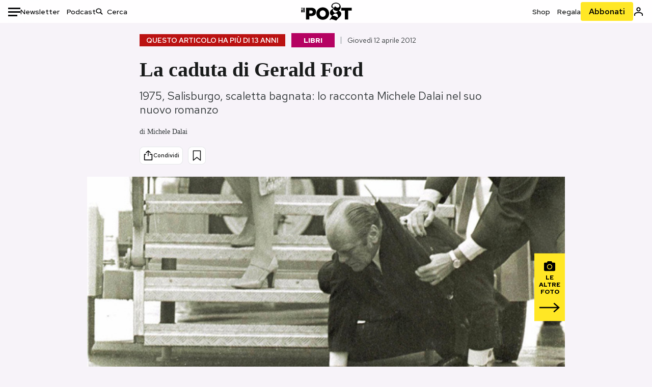

--- FILE ---
content_type: text/html; charset=utf-8
request_url: https://www.ilpost.it/2012/04/12/la-caduta-di-gerald-ford/
body_size: 42800
content:
<!DOCTYPE html><html lang="it"><head><meta charSet="utf-8"/><meta name="viewport" content="width=device-width"/><link rel="canonical" href="https://www.ilpost.it/2012/04/12/la-caduta-di-gerald-ford/"/><title>La caduta di Gerald Ford</title><meta name="description" content="1975, Salisburgo, scaletta bagnata: lo racconta Michele Dalai nel suo nuovo romanzo"/><link rel="shortcut icon" href="https://static-prod.cdnilpost.com/wp-content/uploads/favicon/favicon.ico"/><meta charSet="UTF-8"/><meta http-equiv="X-UA-Compatible" content="IE=Edge,chrome=1"/><meta name="viewport" content="width=device-width, initial-scale=1.0"/><meta name="facebook-domain-verification" content="slsnlbcm4qo9c07qj68ovcdlkbgcni"/><meta name="bitly-verification" content="41976f59b172"/><meta property="fb:admins" content="100006642246117"/><meta property="fb:admins" content="100008255266864"/><meta property="fb:admins" content="100001010538238"/><meta name="msapplication-TileImage" content="https://www.ilpost.it/wp-content/uploads/2017/09/cropped-ilpost-site-icon-270x270.png"/><meta name="robots" content="index, follow, max-image-preview:large, max-snippet:-1, max-video-preview:-1"/><meta property="og:locale" content="it_IT"/><meta property="og:type" content="article"/><meta property="og:title" content="La caduta di Gerald Ford"/><meta property="og:description" content="1975, Salisburgo, scaletta bagnata: lo racconta Michele Dalai nel suo nuovo romanzo"/><meta property="og:url" content="https://www.ilpost.it/2012/04/12/la-caduta-di-gerald-ford/"/><meta property="og:site_name" content="Il Post"/><meta property="og:image" content="https://www.ilpost.it/wp-content/uploads/2012/04/ford_salisburgo.jpg"/><meta property="og:image:width" content="1200"/><meta property="og:image:height" content="600"/><meta property="og:image:type" content="image/jpeg"/><meta name="twitter:card" content="summary_large_image"/><meta name="twitter:creator" content="@ilpost"/><meta name="twitter:site" content="@ilpost"/><meta property="article:publisher" content="https://www.facebook.com/ilpost"/><meta property="article:published_time" content="2012-04-12T20:32:15+02:00"/><link rel="shortcut icon" href="https://static-prod.cdnilpost.com/wp-content/uploads/favicon/favicon.ico"/><link rel="preconnect" href="//connect.facebook.net"/><link rel="apple-touch-icon" href="https://static-prod.cdnilpost.com/wp-content/uploads/favicon/apple-touch-icon.png"/><link rel="apple-touch-icon" sizes="57x57" href="https://static-prod.cdnilpost.com/wp-content/uploads/favicon/apple-touch-icon-57x57.png"/><link rel="apple-touch-icon" sizes="72x72" href="https://static-prod.cdnilpost.com/wp-content/uploads/favicon/apple-touch-icon-72x72.png"/><link rel="apple-touch-icon" sizes="76x76" href="https://static-prod.cdnilpost.com/wp-content/uploads/favicon/apple-touch-icon-76x76.png"/><link rel="apple-touch-icon" sizes="114x114" href="https://static-prod.cdnilpost.com/wp-content/uploads/favicon/apple-touch-icon-114x114.png"/><link rel="apple-touch-icon" sizes="120x120" href="https://static-prod.cdnilpost.com/wp-content/uploads/favicon/apple-touch-icon-120x120.png"/><link rel="apple-touch-icon" sizes="144x144" href="https://static-prod.cdnilpost.com/wp-content/uploads/favicon/apple-touch-icon-144x144.png"/><link rel="apple-touch-icon" sizes="152x152" href="https://static-prod.cdnilpost.com/wp-content/uploads/favicon/apple-touch-icon-152x152.png"/><link rel="apple-touch-icon" sizes="180x180" href="https://static-prod.cdnilpost.com/wp-content/uploads/favicon/apple-touch-icon-180x180.png"/><link rel="profile" href="http://gmpg.org/xfn/11"/><link rel="preconnect" href="https://www.google-analytics.com"/><link rel="preconnect" href="https://www.googletagmanager.com"/><link rel="icon" href="https://www.ilpost.it/wp-content/uploads/2017/09/cropped-ilpost-site-icon-32x32.png?x85328" sizes="32x32"/><link rel="icon" sizes="192x192" href="https://www.ilpost.it/wp-content/uploads/2017/09/cropped-ilpost-site-icon-192x192.png?x85328"/><link rel="apple-touch-icon" href="https://www.ilpost.it/wp-content/uploads/2017/09/cropped-ilpost-site-icon-180x180.png?x85328"/><script type="application/ld+json">{"@context":"https://schema.org","@type":"NewsArticle","headline":"La caduta di Gerald Ford","datePublished":"2012-04-12T20:32:15+02:00","dateModified":"2024-01-15T09:02:50.687596","description":"1975, Salisburgo, scaletta bagnata: lo racconta Michele Dalai nel suo nuovo romanzo","inLanguage":"it","mainEntityOfPage":{"@type":"WebPage","@id":"https://www.ilpost.it/2012/04/12/la-caduta-di-gerald-ford/"},"image":{"@type":"ImageObject","@id":"https://www.ilpost.it/wp-content/uploads/2012/04/ford_salisburgo.jpg","width":"800","height":"400"},"author":{"@type":"Person","@id":"Redazione"},"publisher":{"@type":"Organization","url":"https://www.ilpost.it","name":"Il Post","sameAs":"https://it.wikipedia.org/wiki/Il_Post","logo":{"@type":"ImageObject","url":"https://www.ilpost.it/wp-content/uploads/2019/02/26733403_1811817465517366_4401223562549259052_n-1.png"}},"isAccessibleForFree":true}</script><meta name="next-head-count" content="8"/><link rel="dns-prefetch" href="https://static-prod.cdnilpost.com/"/><link rel="preconnect" href="https://static-prod.cdnilpost.com/"/><link rel="preload" href="https://static-prod.cdnilpost.com/fonts/fonts.css" as="style"/><link rel="stylesheet" href="https://static-prod.cdnilpost.com/fonts/fonts.css"/><link rel="dns-prefetch preconnect" href="https://securepubads.g.doubleclick.net"/><link rel="preload" href="https://securepubads.g.doubleclick.net/tag/js/gpt.js" as="script"/><script defer="" type="text/javascript" src="https://static-prod.cdnilpost.com/widgets/eventbrite.js"></script><script async="" type="text/javascript" src="https://platform.twitter.com/widgets.js"></script><script id="theme-script" data-nscript="beforeInteractive">
    (function() {
      function applyTheme(theme) {
        document.documentElement.classList.remove('dark', 'light');
        if (theme === 'dark') {
          document.documentElement.classList.add('dark');
        } else if (theme === 'light') {
          document.documentElement.classList.add('light');
        }
      }
      const storedTheme = localStorage.getItem('theme');
      if (storedTheme !== null) {
        applyTheme(storedTheme);
      } else {
        const systemPrefersDark = window.matchMedia('(prefers-color-scheme: dark)').matches;
        const appliableTheme = "system" === "system"
          ? (systemPrefersDark ? 'dark' : 'light')
          : "system";
        applyTheme(appliableTheme);
        localStorage.setItem('theme', appliableTheme);
      }
    })();
  </script><link rel="preload" href="https://static-prod.ilpost.it/apps/single/_next/static/css/181334c1162c05f6.css" as="style"/><link rel="stylesheet" href="https://static-prod.ilpost.it/apps/single/_next/static/css/181334c1162c05f6.css" data-n-g=""/><link rel="preload" href="https://static-prod.ilpost.it/apps/single/_next/static/css/37183bff765f79c3.css" as="style"/><link rel="stylesheet" href="https://static-prod.ilpost.it/apps/single/_next/static/css/37183bff765f79c3.css" data-n-p=""/><link rel="preload" href="https://static-prod.ilpost.it/apps/single/_next/static/css/07ad0a02c15e667a.css" as="style"/><link rel="stylesheet" href="https://static-prod.ilpost.it/apps/single/_next/static/css/07ad0a02c15e667a.css" data-n-p=""/><noscript data-n-css=""></noscript><script defer="" nomodule="" src="https://static-prod.ilpost.it/apps/single/_next/static/chunks/polyfills-c67a75d1b6f99dc8.js"></script><script defer="" type="text/javascript" src="https://static-prod.cdnilpost.com/libs/manager-common-bi.js" data-nscript="beforeInteractive"></script><script defer="" type="text/javascript" src="https://static-prod.cdnilpost.com/libs/manager-common-app.js" data-nscript="beforeInteractive"></script><script src="https://static-prod.ilpost.it/apps/single/_next/static/chunks/webpack-3d4f25da1d6174eb.js" defer=""></script><script src="https://static-prod.ilpost.it/apps/single/_next/static/chunks/framework-40c9f8ea5f621f1c.js" defer=""></script><script src="https://static-prod.ilpost.it/apps/single/_next/static/chunks/main-702645ef45ac5a95.js" defer=""></script><script src="https://static-prod.ilpost.it/apps/single/_next/static/chunks/pages/_app-8c686307c7aefbe3.js" defer=""></script><script src="https://static-prod.ilpost.it/apps/single/_next/static/chunks/e999873e-4a274eed2e0e9543.js" defer=""></script><script src="https://static-prod.ilpost.it/apps/single/_next/static/chunks/27922dfb-753499cac303426a.js" defer=""></script><script src="https://static-prod.ilpost.it/apps/single/_next/static/chunks/5a1939e3-fa3ff1637e255c5c.js" defer=""></script><script src="https://static-prod.ilpost.it/apps/single/_next/static/chunks/aba5b40c-9ae1ef5fa21b4b76.js" defer=""></script><script src="https://static-prod.ilpost.it/apps/single/_next/static/chunks/a29ae703-86839aa0c3dcdb4a.js" defer=""></script><script src="https://static-prod.ilpost.it/apps/single/_next/static/chunks/264-355eff58b234f214.js" defer=""></script><script src="https://static-prod.ilpost.it/apps/single/_next/static/chunks/pages/index-a65e680630ca1d10.js" defer=""></script><script src="https://static-prod.ilpost.it/apps/single/_next/static/XY2wTCboDSavyPKG0Akld/_buildManifest.js" defer=""></script><script src="https://static-prod.ilpost.it/apps/single/_next/static/XY2wTCboDSavyPKG0Akld/_ssgManifest.js" defer=""></script></head><body class="single content post-395527 mtype-post msubtype-post all category-cultura category-libri tag-gerald-ford tag-le-piu-strepitose-cadute-della-mia-vita tag-michele-dalai tag-salisburgo" style="background-color:#f7f3f9"><div id="__next"><header class="_site-header_1kqmu_1"><div class="_header-container_1kqmu_20"><div class="row _row-container_1kqmu_37"><div class="col _header-left_1kqmu_50"><div class="_menu-button_1kqmu_75 "><svg xmlns="http://www.w3.org/2000/svg" width="24" height="24" viewBox="0 0 24 24"><path fill="#0c0d0e" d="M24 11v3H0v-3h24Zm-6 7v3H0v-3h18Zm6-14v3H0V4h24Z"></path></svg></div><div class="_header-left-links_1kqmu_59"><a href="/newsletter/" class="_header-left-link_fv8mp_1">Newsletter</a><a href="/podcasts/" class="_header-left-link_fv8mp_1">Podcast</a></div><div class="_header-search_1kqmu_67"><div class="_search-box_1kqmu_67"><form name="" action="/cerca/" class="_search-form_1df8o_1"><button type="submit" class="_search-submit_1df8o_34" aria-label="Cerca"><svg xmlns="http://www.w3.org/2000/svg" width="14" height="13" fill="none" viewBox="0 0 14 13"><path d="m12.9529 11.5688-.3585.32-3.78515-3.37774c-.8367.65778-1.91247 1.06666-3.12768 1.06666C3.09176 9.57772 1 7.71106 1 5.39995c0-2.31112 2.09176-4.17778 4.68157-4.17778 2.5898 0 4.68153 1.86666 4.68153 4.17778 0 1.06666-.45816 2.04444-1.19526 2.79111l3.78506 3.37774Z"></path><path fill="#0c0d0e" d="m12.5944 11.8888-.5178.5802.5178.462.5177-.462-.5177-.5802ZM8.80925 8.51106l.51775-.58018-.48612-.43381-.51221.40268.48058.61131Zm.35859-.32-.55338-.54629-.57451.58197.61015.54449.51774-.58017Zm3.26736 2.79764-.3586.32 1.0355 1.1603.3586-.32-1.0355-1.1603Zm.6769.32L9.327 7.93088 8.29151 9.09123 12.0766 12.469l1.0355-1.1603ZM8.32867 7.89975c-.70356.5531-1.61107.90037-2.6471.90037v1.55518c1.3944 0 2.63842-.47048 3.60827-1.23293l-.96117-1.22262Zm-2.6471.90037c-2.24596 0-3.90397-1.5994-3.90397-3.40017H.2224c0 2.82144 2.52552 4.95535 5.45917 4.95535V8.80012ZM1.7776 5.39995c0-1.80078 1.65801-3.40018 3.90397-3.40018V.444568C2.74792.444568.2224 2.5785.2224 5.39995h1.5552Zm3.90397-3.40018c2.24596 0 3.90397 1.5994 3.90397 3.40018h1.55516c0-2.82145-2.52548-4.955382-5.45913-4.955382V1.99977Zm3.90397 3.40018c0 .8361-.35823 1.62401-.97108 2.24482l1.10676 1.09258c.86138-.87253 1.41948-2.04018 1.41948-3.3374H9.58554ZM8.6501 8.77123l3.7851 3.37777 1.0355-1.1603-3.78511-3.37782L8.6501 8.77123Z"></path></svg></button><input type="text" name="qs" placeholder="Cerca" class="_search-input_1df8o_9" value=""/></form></div></div></div><div class="col _header-center_1kqmu_84"><a href="/" class="_logo_1kqmu_93" aria-label="Il Post"><svg xmlns="http://www.w3.org/2000/svg" width="103" height="35" fill="none" viewBox="0 0 214 76"><path fill="#2a2522" d="M97.4012 59.6176c-1.5931.7261-3.3543 1.0896-5.2845 1.0896-1.9294 0-3.691-.3742-5.2832-1.1253-1.593-.7498-2.9561-1.7532-4.0892-3.0129-1.1348-1.2575-2.0148-2.7084-2.6429-4.3561-.6268-1.6439-.9396-3.3863-.9396-5.2253v-.1459c0-1.839.2999-3.5819.9036-5.2265.6023-1.6447 1.4712-3.0853 2.6047-4.3196 1.1352-1.2347 2.4867-2.2144 4.0548-2.941 1.5677-.7256 3.3174-1.0887 5.2481-1.0887 1.9294 0 3.691.3756 5.284 1.1262 1.5922.7511 2.967 1.7541 4.125 3.0116 1.157 1.2588 2.051 2.7123 2.678 4.3566.627 1.6451.942 3.388.942 5.2273v.1447c0 1.8398-.315 3.5814-.942 5.2253-.627 1.6464-1.496 3.0865-2.605 4.3203-1.111 1.2343-2.4612 2.2145-4.0538 2.9397Zm-16.219 11.7243c3.3199 1.3794 6.9285 2.0698 10.8272 2.0698 3.897 0 7.5056-.6904 10.8256-2.0698 3.321-1.3789 6.209-3.2665 8.662-5.6614 2.454-2.3958 4.367-5.2024 5.739-8.4212 1.371-3.2183 2.058-6.6429 2.058-10.2717v-.1459c0-3.6292-.687-7.0413-2.058-10.2364-1.372-3.1942-3.26-5.9759-5.666-8.3475-2.408-2.3708-5.27-4.2476-8.59-5.6262-3.3199-1.3798-6.9286-2.0689-10.8268-2.0689-3.897 0-7.5061.6891-10.826 2.0689-3.3212 1.3786-6.2078 3.2662-8.6628 5.6615-2.4536 2.3962-4.3667 5.2028-5.7379 8.4224-1.3717 3.2179-2.0569 6.6417-2.0569 10.2721v.1447c0 3.6297.6852 7.0418 2.0569 10.2356 1.3712 3.1937 3.2589 5.978 5.6663 8.3492 2.4052 2.3716 5.269 4.2459 8.5894 5.6248ZM47.2315 45.0853c-1.4262 1.1732-3.3937 1.7596-5.9035 1.7596h-6.6635v-13.284h6.5903c2.5589 0 4.5505.563 5.9767 1.6871 1.4229 1.124 2.1354 2.7649 2.1354 4.9189v.144c0 2.0112-.7125 3.603-2.1354 4.7744Zm-4.8901-23.0942H20.6136v49.9922h14.0509V57.6995h6.9528c3.1375 0 6.0473-.3801 8.7281-1.1423 2.6791-.76 4.9844-1.9035 6.9161-3.4275 1.9309-1.5236 3.4398-3.4043 4.5273-5.6421 1.0857-2.2375 1.6299-4.8329 1.6299-7.7842v-.1437c0-2.7607-.496-5.2362-1.4866-7.427-.9893-2.1896-2.4018-4.036-4.2366-5.535-1.8348-1.5002-4.0563-2.642-6.663-3.4279-2.6067-.7864-5.5041-1.1787-8.6911-1.1787ZM186.161 34.1319h-15.212V21.9911h44.471v12.1408h-15.209v37.8514h-14.05V34.1319ZM6.31675 26.2761H.587891v-4.285H6.31675v4.285Zm0 15.7119H.587891V29.1328H6.31675V41.988Zm2.86443 0H14.91V21.9911H9.18118V41.988Z"></path><path fill="#14b6d1" d="M148.429.565918c5.481 0 10.745 1.928282 14.534 5.353812 3.524 3.1847 5.782 7.65907 5.782 13.09737 0 6.7917-2.933 9.8388-5.426 12.4056-1.14 1.1735-2.201 2.2228-2.719 3.5733 2.816.7018 5.351 2.3119 7.214 4.4867 1.986 2.3192 3.207 5.2772 3.207 8.4561 0 7.7388-3.682 11.1072-8.971 15.8219-3.6 3.209-7.949 7.08-12.275 13.6173-.138.2083-.273.4156-.407.6219-.198-.1544-.392-.2981-.58-.4301-4.251-2.9837-14.867-6.3957-19.859-6.3957-2.371 0-3.612.9484-4.752 2.9197l-.162.2885-3.121-.931c4.081-5.2237 7.861-10.8997 10.769-16.917-2.714-1.4074-5.079-3.1242-6.725-5.3464-1.536-2.0742-2.458-4.5867-2.458-7.7075 0-6.7911 4.354-11.0115 9.371-14.9337l.369-.2865.883-.6793 1.425-1.0868c3.854-2.9448 7.659-5.9653 9.458-10.2652.159-.3802.301-.7653.426-1.1542.247.3306.503.6539.765.9694 2.568 3.0939 5.946 5.7251 9.969 5.7251 2.272 0 4.525-.6243 6.117-1.9913 1.322-1.1354 2.164-2.7906 2.164-5.0017 0-3.261-1.679-5.68339-4.014-7.39643-3.211-2.35624-7.657-3.40072-10.984-3.40072-3.874 0-7.717 1.11069-10.643 3.0501-2.649 1.75569-4.551 4.19485-4.946 7.12065-.231 1.7185.419 3.0888 1.302 4.0578.89.976 2.238 1.2772 3.727 1.2772.412 0 .813-.0231 1.197-.0769-.149.4291-.354.8464-.622 1.2289-1.059 1.5152-2.938 2.242-4.154 2.242-1.911 0-3.209-.731-4.08-1.7318-1.189-1.366-1.565-3.2848-1.533-4.6485.111-4.7497 2.281-8.68312 5.754-11.45955 3.562-2.84756 8.511-4.473032 13.998-4.473032ZM146.886 46.4527c-2.697 0-5.364 1.1485-7.666 2.9063-2.27 1.7331-4.189 4.0637-5.436 6.5263 7.844.2861 15.211 3.5041 21.913 7.775.794-1.3684 1.002-3.0693 1.002-4.6016 0-3.4358-.906-6.8495-2.82-9.2704-1.603-2.027-3.922-3.3356-6.993-3.3356Zm-10.518-18.6415c-.323.2605-.553.6022-.719.9815-.35.7988-.433 1.7584-.433 2.6181 0 3.0199 1.151 6.2814 3.136 8.6771 1.716 2.0704 4.065 3.4969 6.851 3.4969 2.464 0 4.896-1.1718 6.976-2.8735 1.861-1.522 3.445-3.475 4.52-5.45-1.377.5-2.958.7224-4.44.7224-5.943 0-11.899-3.7955-15.891-8.1725Z"></path></svg></a></div><div class="col _header-right_1kqmu_108"><div class="col-xs-5 _header-right-links_1kqmu_116"><a href="https://abbonati.ilpost.it/negozio/" class="_header-right-link_1b8c4_1" id="link_shop_header">Shop</a><a href="https://abbonati.ilpost.it/regala-il-post/" class="_header-right-link_1b8c4_1" id="link_regalo_header">Regala</a></div><div class="col-xs-3 _subscribe-button-container_1kqmu_131"><a href="https://abbonati.ilpost.it" id="button_abbonamento_header" data-ga="click" data-ga-event="button_abbonamento" class="_subscribe-button_19e5e_1" aria-label="Abbonati al Post">Abbonati</a></div><div class="col-xs-1 _user-status_1kqmu_139"><a href="" rel="nofollow" id="icon_login_header" aria-label="Accedi"><svg xmlns="http://www.w3.org/2000/svg" width="21" height="21" viewBox="0 0 24 24"><path fill="#0c0d0e" d="M21.6 17.9997v3.6h-2.28v-3.6c0-.72-3.72-2.52-7.32-2.52-3.59998 0-7.31998 1.8-7.31998 2.52v3.6h-2.28v-3.6c0-3.24 6.36001-4.8 9.59998-4.8 3.24 0 9.6 1.56 9.6 4.8Z"></path><path fill="#0c0d0e" d="M12 4.6799c1.44 0 2.52 1.08 2.52 2.52s-1.08 2.52-2.52 2.52-2.51999-1.08-2.51999-2.52S10.56 4.6799 12 4.6799Zm0-2.28c-2.63999 0-4.79999 2.16-4.79999 4.8 0 2.64 2.16 4.8 4.79999 4.8 2.64 0 4.8-2.16 4.8-4.8 0-2.64-2.16-4.8-4.8-4.8Z"></path></svg></a></div></div></div><nav class="_main-menu_1s4c7_1 "><ul><li class="_sidebar-search_1s4c7_37"><form name="" action="https://ilpost.it/cerca/" class="_search-form_1e0mi_1"><input type="text" name="qs" placeholder="Cerca" class="_search-input_1e0mi_6 _old-version_1e0mi_20" value=""/><button type="submit" class="_search-submit_1e0mi_30" aria-label="Cerca"><svg xmlns="http://www.w3.org/2000/svg" width="20" height="18" fill="none" viewBox="0 0 14 13"><path d="m12.9529 11.5688-.3585.32-3.78515-3.37774c-.8367.65778-1.91247 1.06666-3.12768 1.06666C3.09176 9.57772 1 7.71106 1 5.39995c0-2.31112 2.09176-4.17778 4.68157-4.17778 2.5898 0 4.68153 1.86666 4.68153 4.17778 0 1.06666-.45816 2.04444-1.19526 2.79111l3.78506 3.37774Z"></path><path fill="#0c0d0e" d="m12.5944 11.8888-.5178.5802.5178.462.5177-.462-.5177-.5802ZM8.80925 8.51106l.51775-.58018-.48612-.43381-.51221.40268.48058.61131Zm.35859-.32-.55338-.54629-.57451.58197.61015.54449.51774-.58017Zm3.26736 2.79764-.3586.32 1.0355 1.1603.3586-.32-1.0355-1.1603Zm.6769.32L9.327 7.93088 8.29151 9.09123 12.0766 12.469l1.0355-1.1603ZM8.32867 7.89975c-.70356.5531-1.61107.90037-2.6471.90037v1.55518c1.3944 0 2.63842-.47048 3.60827-1.23293l-.96117-1.22262Zm-2.6471.90037c-2.24596 0-3.90397-1.5994-3.90397-3.40017H.2224c0 2.82144 2.52552 4.95535 5.45917 4.95535V8.80012ZM1.7776 5.39995c0-1.80078 1.65801-3.40018 3.90397-3.40018V.444568C2.74792.444568.2224 2.5785.2224 5.39995h1.5552Zm3.90397-3.40018c2.24596 0 3.90397 1.5994 3.90397 3.40018h1.55516c0-2.82145-2.52548-4.955382-5.45913-4.955382V1.99977Zm3.90397 3.40018c0 .8361-.35823 1.62401-.97108 2.24482l1.10676 1.09258c.86138-.87253 1.41948-2.04018 1.41948-3.3374H9.58554ZM8.6501 8.77123l3.7851 3.37777 1.0355-1.1603-3.78511-3.37782L8.6501 8.77123Z"></path></svg></button></form></li><li class="_menu-section-header_1s4c7_41"><a href="https://www.ilpost.it"><svg xmlns="http://www.w3.org/2000/svg" width="21" height="21" fill="none" viewBox="0 0 24 24"><path fill="#0c0d0e" d="M12 1C5.95 1 1 5.95 1 12s4.95 11 11 11 11-4.95 11-11S18.05 1 12 1Zm-1.1 19.69C6.61 20.14 3.2 16.4 3.2 12c0-.66.11-1.32.22-1.98L8.7 15.3v1.1c0 1.21.99 2.2 2.2 2.2v2.09Zm7.59-2.75c-.33-.88-1.1-1.54-2.09-1.54h-1.1v-3.3c0-.66-.44-1.1-1.1-1.1H7.6V9.8h2.2c.66 0 1.1-.44 1.1-1.1V6.5h2.2c1.21 0 2.2-.99 2.2-2.2v-.44c3.19 1.32 5.5 4.51 5.5 8.14 0 2.31-.88 4.4-2.31 5.94Z"></path></svg>Home</a><ul class="_home-menu_d9ck1_1"><li class="_second-level-menu_d9ck1_10"><a href="https://www.ilpost.it/italia/" class="_menu-item_1gx6z_1 ">Italia</a></li><li class="_second-level-menu_d9ck1_10"><a href="https://www.ilpost.it/mondo/" class="_menu-item_1gx6z_1 ">Mondo</a></li><li class="_second-level-menu_d9ck1_10"><a href="https://www.ilpost.it/politica/" class="_menu-item_1gx6z_1 ">Politica</a></li><li class="_second-level-menu_d9ck1_10"><a href="https://www.ilpost.it/tecnologia/" class="_menu-item_1gx6z_1 ">Tecnologia</a></li><li class="_second-level-menu_d9ck1_10"><a href="https://www.ilpost.it/internet/" class="_menu-item_1gx6z_1 ">Internet</a></li><li class="_second-level-menu_d9ck1_10"><a href="https://www.ilpost.it/scienza/" class="_menu-item_1gx6z_1 ">Scienza</a></li><li class="_second-level-menu_d9ck1_10"><a href="https://www.ilpost.it/cultura/" class="_menu-item_1gx6z_1 ">Cultura</a></li><li class="_second-level-menu_d9ck1_10"><a href="https://www.ilpost.it/economia/" class="_menu-item_1gx6z_1 ">Economia</a></li><li class="_second-level-menu_d9ck1_10"><a href="https://www.ilpost.it/sport/" class="_menu-item_1gx6z_1 ">Sport</a></li><li class="_second-level-menu_d9ck1_10"><a href="https://www.ilpost.it/moda/" class="_menu-item_1gx6z_1 ">Moda</a></li><li class="_second-level-menu_d9ck1_10"><a href="https://www.ilpost.it/libri/" class="_menu-item_1gx6z_1 ">Libri</a></li><li class="_second-level-menu_d9ck1_10"><a href="https://www.ilpost.it/consumismi/" class="_menu-item_1gx6z_1 ">Consumismi</a></li><li class="_second-level-menu_d9ck1_10"><a href="https://www.ilpost.it/storie-idee/" class="_menu-item_1gx6z_1 ">Storie/Idee</a></li><li class="_second-level-menu_d9ck1_10"><a href="https://www.ilpost.it/ok-boomer/" class="_menu-item_1gx6z_1 ">Ok Boomer!</a></li><li class="_second-level-menu_d9ck1_10"><a href="https://www.ilpost.it/media/" class="_menu-item_1gx6z_1 ">Media</a></li><li class="_second-level-menu_d9ck1_10"><a href="https://www.ilpost.it/europa/" class="_menu-item_1gx6z_1 ">Europa</a></li><li class="_second-level-menu_d9ck1_10"><a href="https://www.ilpost.it/altrecose/" class="_menu-item_1gx6z_1 ">Altrecose</a></li></ul><ul id="menu-navi-main" class="menu"></ul></li><li class="_menu-section-header_1s4c7_41"><a href="https://www.ilpost.it/podcasts/"><svg xmlns="http://www.w3.org/2000/svg" width="21" height="21" viewBox="0 0 24 24"><path fill="#0c0d0e" d="M12.5 14.8947c2.0643 0 3.6429-1.5052 3.6429-3.4736V4.47368C16.1429 2.50526 14.5643 1 12.5 1c-2.0643 0-3.64286 1.50526-3.64286 3.47368v6.94742c0 1.9684 1.57856 3.4736 3.64286 3.4736Zm0 2.4316c-3.4 0-6.43571-2.4316-6.43571-5.9052H4c0 3.9368 3.27857 7.1789 7.2857 7.7578V23h2.4286v-3.8211C17.7214 18.6 21 15.3579 21 11.4211h-2.0643c0 3.4736-3.0357 5.9052-6.4357 5.9052Z"></path></svg>Podcast</a></li><li class="_menu-section-header_1s4c7_41"><a href="https://www.ilpost.it/newsletter"><svg xmlns="http://www.w3.org/2000/svg" width="21" height="21" viewBox="0 0 24 24"><path fill="#0c0d0e" d="M20 3.5c1.6569 0 3 1.34315 3 3v11c0 1.6569-1.3431 3-3 3H4c-1.65685 0-3-1.3431-3-3v-11c0-1.65685 1.34315-3 3-3h16Zm0 2H4c-.3423 0-.64444.17199-.8247.43427l8.827 5.39473 8.8496-5.35305C20.6758 5.69036 20.3601 5.5 20 5.5Zm1 2.7239-8.4824 5.1317c-.3196.1934-.7204.1925-1.0391-.0024L3 8.17114V17.5c0 .5523.44772 1 1 1h16c.5523 0 1-.4477 1-1V8.2239Z"></path></svg>Newsletter</a></li><li class="_menu-section-header_1s4c7_41"><a href="https://www.ilpost.it/preferiti/"><svg xmlns="http://www.w3.org/2000/svg" width="21" height="21" viewBox="0 0 24 24"><path fill="#0c0d0e" d="M20 2.9918C20 1.8975 19.096 1 17.9932 1H6.00685C4.90117 1 4 1.88821 4 2.9918v18.9006l.00525.108c.07281.7453.89033 1.2597 1.61797.7872L12 18.647l6.3768 4.1406c.7289.4734 1.6232-.0757 1.6232-.8952V2.9918Zm-2.0057.00858c.0021.00093.0057.00252.0057-.00858V20.159l-5.4554-3.5431L12 16.2622l-.5446.3537L6 20.158V2.99603C6.00012 2.9996 6.00107 3 6.00685 3H17.9932c.0002 0 .0006.00017.0011.00038ZM6 2.99603V2.9918c0 .00063 0 .00121-.00001.00175-.00001.00096-.00001.00178.00001.00248Z"></path></svg>I miei preferiti</a></li><li class="_menu-section-header_1s4c7_41"><a href="https://www.ilpost.it/negozio/"><svg xmlns="http://www.w3.org/2000/svg" width="21" height="21" viewBox="0 0 24 24"><path fill="#0c0d0e" fill-rule="evenodd" d="M16.9671 5.78939C17.0064 3.1706 14.7725 1.03656 12.0136 1c-2.78535.03656-5.01918 2.1706-4.97976 4.80435l-.00003 1.19556H2.5V18.7568c0 1.7911 1.45199 3.2431 3.2431 3.2431h12.5138c1.7911 0 3.2431-1.452 3.2431-3.2431V6.99991h-4.5329V5.78939Zm-2 3.21052v1.63159c0 .5523.4477 1 1 1 .5522 0 1-.4477 1-1V8.99991H19.5v9.75689c0 .6866-.5566 1.2431-1.2431 1.2431H5.7431l-.1271-.0064c-.62684-.0637-1.116-.5931-1.116-1.2367V8.99991h2.53377l-.00004 1.63159c0 .5523.44772 1 1 1 .55229 0 1-.4477 1-1V8.99991h5.93337Zm0-2 .0001-1.22549c.0223-1.49355-1.2952-2.75227-2.9536-2.7746-1.6848.02233-3.00234 1.28105-2.97987 2.78957v1.21052h5.93337Z" clip-rule="evenodd"></path></svg>Shop</a></li><li class="_menu-section-header_1s4c7_41"><a href="https://www.ilpost.it/calendario/"><svg width="20px" height="19px" viewBox="0 0 20 19" version="1.1" xmlns="http://www.w3.org/2000/svg"><g id="Page-1" stroke="none" stroke-width="1" fill="none" fill-rule="evenodd"><g id="Artboard" transform="translate(-72, -789)" fill="#0c0d0e" fill-rule="nonzero"><g id="ICN-Calendar-Outline" transform="translate(73, 790)"><path d="M12.375,-1 C12.9272847,-1 13.375,-0.55228475 13.375,0 L13.375,1 L15.75,1 C17.5086787,1 19,2.24275204 19,3.875 L19,15.125 C19,16.7572691 17.5086885,18 15.75,18 L2.25,18 C0.491283167,18 -1,16.7572774 -1,15.125 L-1,3.875 C-1,2.24274373 0.491293054,1 2.25,1 L4.625,1 L4.625,0 C4.625,-0.55228475 5.07271525,-1 5.625,-1 C6.17728475,-1 6.625,-0.55228475 6.625,0 L6.625,1 L11.375,1 L11.375,0 C11.375,-0.55228475 11.8227153,-1 12.375,-1 Z M17,9 L1,9 L1,15.125 C1,15.5638275 1.52341266,16 2.25,16 L15.75,16 C16.4765633,16 17,15.5638128 17,15.125 L17,9 Z M11.375,3 L6.625,3 L6.625,4 C6.625,4.55228475 6.17728475,5 5.625,5 C5.07271525,5 4.625,4.55228475 4.625,4 L4.625,3 L2.25,3 C1.52342608,3 1,3.43618824 1,3.875 L1,7 L17,7 L17,3.875 C17,3.43620295 16.4765498,3 15.75,3 L13.375,3 L13.375,4 C13.375,4.55228475 12.9272847,5 12.375,5 C11.8227153,5 11.375,4.55228475 11.375,4 L11.375,3 Z"></path></g></g></g></svg>Calendario</a></li><li class="_menu-section-header_1s4c7_41"><a href=""><svg xmlns="http://www.w3.org/2000/svg" width="21" height="21" viewBox="0 0 24 24"><path fill="#0c0d0e" d="M21.6 17.9997v3.6h-2.28v-3.6c0-.72-3.72-2.52-7.32-2.52-3.59998 0-7.31998 1.8-7.31998 2.52v3.6h-2.28v-3.6c0-3.24 6.36001-4.8 9.59998-4.8 3.24 0 9.6 1.56 9.6 4.8Z"></path><path fill="#0c0d0e" d="M12 4.6799c1.44 0 2.52 1.08 2.52 2.52s-1.08 2.52-2.52 2.52-2.51999-1.08-2.51999-2.52S10.56 4.6799 12 4.6799Zm0-2.28c-2.63999 0-4.79999 2.16-4.79999 4.8 0 2.64 2.16 4.8 4.79999 4.8 2.64 0 4.8-2.16 4.8-4.8 0-2.64-2.16-4.8-4.8-4.8Z"></path></svg>Area Personale</a><ul><li><a href="">Entra</a></li></ul></li></ul></nav></div></header><script type="text/javascript">window._ilpost_datalayer =  {"pageMainCategory":"Libri","pageType":"fotogallery","pageTitle":"La caduta di Gerald Ford","pageMtype":"post","pageMsubType":"post","pageCategory":["cultura","libri"],"pageAttributes":["gerald-ford","le-piu-strepitose-cadute-della-mia-vita","michele-dalai","salisburgo"],"postID":395527,"adult":"0","brand":"ilpost","channel":"Libri","bs-channel":"Libri","isApp":"0"};</script><script type="text/javascript">var __CONTEXT__ =  {"pageMainCategory":"Libri","pageType":"fotogallery","pageTitle":"La caduta di Gerald Ford","pageMtype":"post","pageMsubType":"post","pageCategory":["cultura","libri"],"pageAttributes":["gerald-ford","le-piu-strepitose-cadute-della-mia-vita","michele-dalai","salisburgo"],"postID":395527,"adult":"0","brand":"ilpost","channel":"Libri","bs-channel":"Libri","isApp":"0"};</script><div data-id="interstitial@desktop@ros" data-format="interstitial" data-device="desktop" data-section="ros" data-ilpostadv-hb="true" data-is-app="false" class="adv-hb_ilpost-adv-hb__eFyXJ undefined "><script type="text/ad-init" data-ad--id="interstitial@desktop@ros" data-ad="true" data-ad--source="ilpost.it" data-ad--format="interstitial" data-ad--device="desktop" data-ad--section="ros" data-ad--size-fluid="true" data-ad--render--async-html="true" data--context="true" data--channel="Libri" data--visibility="anonymous"></script></div><div data-id="interstitial@mobile@ros" data-format="interstitial" data-device="mobile" data-section="ros" data-ilpostadv-hb="true" data-is-app="false" class="adv-hb_ilpost-adv-hb__eFyXJ undefined "><script type="text/ad-init" data-ad--id="interstitial@mobile@ros" data-ad="true" data-ad--source="ilpost.it" data-ad--format="interstitial" data-ad--device="mobile" data-ad--section="ros" data-ad--size-fluid="true" data-ad--render--async-html="true" data--context="false" data--channel="Libri" data--visibility="anonymous"></script></div><div data-id="skin@mobile@ros" data-format="skin" data-device="mobile" data-section="ros" data-ilpostadv-hb="true" data-is-app="false" data-refresh-in-gallery="true" class="adv-hb_ilpost-adv-hb__eFyXJ adv-hb_ilpost-adv-hb-skin__20Xn_ "><script type="text/ad-init" data-ad--id="skin@mobile@ros" data-ad="true" data-ad--source="ilpost.it" data-ad--format="skin" data-ad--device="mobile" data-ad--section="ros" data-ad--size-fluid="true" data-ad--render--async-html="true" data--context="false" data--channel="Libri" data--visibility="anonymous"></script></div><div data-id="skin@desktop@ros" data-format="skin" data-device="desktop" data-section="ros" data-ilpostadv-hb="true" data-is-app="false" data-refresh-in-gallery="true" class="adv-hb_ilpost-adv-hb__eFyXJ adv-hb_ilpost-adv-hb-skin__20Xn_ "><script type="text/ad-init" data-ad--id="skin@desktop@ros" data-ad="true" data-ad--source="ilpost.it" data-ad--format="skin" data-ad--device="desktop" data-ad--section="ros" data-ad--size-fluid="true" data-ad--render--async-html="true" data--context="false" data--channel="Libri" data--visibility="anonymous"></script></div><div id="mapp_header_box" class="adv-mapp_mapp__sXmhC widget widget_mapp_widget"></div><div id="ilpost_gam_header_box" class="adv_gam adv-gam_adv_ilpost__kDvYt"></div><div id="main"><script type="text/javascript">var ilpostnew = {"post_id":395527,"ajax_url":"https://www.ilpost.it/wp-admin/admin-ajax.php","login_url":"/wp-login.php?redirect_to=https://www.ilpost.it/2012/04/12/la-caduta-di-gerald-ford/","advProvider":"citynews","postCommentStatus":"close"};</script><main class="container  index_with-galleries__AcPcU" id="index_main-content__nZYrw"><div class="row index_row-wrap__aFB00"><div class="col col-xl-12 index_col-wrap__uWeUs"><div><div class="_breadcrumbs_1x3k7_1  false"><ul class="_breadcrumbs__container_1x3k7_8"><li class="_breadcrumbs__category_1x3k7_57" style="--bgColor:#b50262;--txtColor:#ffffff"><a href="/libri/" class="_padded_1x3k7_70">Libri</a></li><li class="_breadcrumbs__time_1x3k7_82">Giovedì 12 aprile 2012</li></ul></div></div><article><div class="index_main-content__header__WktGW "><h1 class="index_std_lyt_ttl__ikjc6 ">La caduta di Gerald Ford</h1><h2>1975, Salisburgo, scaletta bagnata: lo racconta Michele Dalai nel suo nuovo romanzo</h2><h2 class="index_author__PBdRd">di <!-- -->Michele Dalai</h2><div class="index_actions__HLCgE "><div class="_share_jffck_1"><div class="_ilPostShare_jffck_12"><button class="_sharebutton_jffck_22"><svg xmlns="http://www.w3.org/2000/svg" width="20" height="20" fill="none" viewBox="0 0 14 14"><path fill="#0c0d0e" d="M4.08342 5.04004H2.33341c-.64433 0-1.16666.50144-1.16666 1.12V12.88c0 .6186.52233 1.12 1.16666 1.12h9.33329c.6444 0 1.1667-.5014 1.1667-1.12V6.16004c0-.61856-.5223-1.12-1.1667-1.12H9.33341v1.232h2.21669V12.768H2.45008V6.27204h1.63334v-1.232Z"></path><path fill="#0c0d0e" d="M4.31667 4.20003 3.5 3.41603 7 .0560303 10.5 3.41603l-.81667.784-2.1-2.016v5.936H6.41667v-5.936l-2.1 2.016Z"></path></svg><div class="_shareExtendedText_jffck_37"> <!-- -->Condividi</div></button><ul class=""><li><button class="_close_jffck_133"></button> <span>Condividi</span></li><li><a class="_link_jffck_152 undefined" href="#"><svg width="24" height="24" viewBox="0 0 743 743" xmlns="http://www.w3.org/2000/svg" xmlns:xlink="http://www.w3.org/1999/xlink"><defs><path d="M164.045 0C73.445 0 0 73.445 0 164.045v414.939c0 90.6 73.445 164.045 164.045 164.045h414.939c90.6 0 164.045-73.445 164.045-164.045V164.045C743.029 73.445 669.584 0 578.984 0H164.045Z" id="b"></path></defs><g fill="none" fill-rule="evenodd"><use fill="var(--Greyscale-Text-Body)" xlink:href="#b"></use><path d="m519.845 242.925 59.006 1.534V137.078l-87.442-3.068c-82.178 0-148.797 66.618-148.797 148.797v95.11H241.367V492.97h101.245v250.059h127.324v-250.06h90.506l18.409-115.051H469.936v-85.084c0-27.564 22.345-49.91 49.909-49.91" fill="var(--Greyscale-Surface-Default)"></path></g></svg><span>Facebook</span></a></li><li><a class="_link_jffck_152 undefined" href="#"><svg width="24" height="24" viewBox="0 0 512 512" xmlns="http://www.w3.org/2000/svg"><g fill="var(--Greyscale-Text-Body)"><path d="M110.34 26.45c3.87-.38 7.77-.46 11.66-.45 90.33.01 180.67-.02 271 .01 23.64 0 47.05 9.53 64.03 25.95 18.18 17.21 28.97 41.96 28.95 67.03.04 83.67.01 167.34.02 251.01-.15 16.93 1.25 34.34-4.36 50.65-11.31 37.14-47.71 64.85-86.62 65.29-92.68.1-185.37.1-278.04 0-41.16-.43-79.29-31.5-88.39-71.57-3.36-12.86-2.49-26.23-2.59-39.38.01-85.33-.02-170.67.01-256 .02-20.54 7.19-40.95 19.91-57.06 15.5-19.9 39.28-33.14 64.42-35.48m-36.2 68.69c49.09 61.3 98.35 122.46 147.37 183.8-36.77 46.04-73.76 91.9-110.55 137.92 10.63.01 21.27.01 31.91 0 31.77-39.15 62.98-78.78 94.84-117.86 31.49 39.3 63 78.58 94.55 117.83 35.2.08 70.4.04 105.61.02-49.08-61.3-98.33-122.46-147.37-183.78 36.75-46.05 73.76-91.9 110.55-137.92-10.64-.03-21.28-.02-31.91-.01-31.75 39.17-63.01 78.75-94.81 117.87-31.51-39.29-63-78.6-94.58-117.84-35.2-.08-70.4-.03-105.61-.03Z"></path><path d="M126.28 120.15c13.83-.02 27.65-.05 41.47.02 72.7 90.52 145.37 181.07 217.97 271.67-13.82.04-27.64.06-41.46-.01-72.7-90.53-145.37-181.08-217.98-271.68Z"></path></g><path fill="var(--Greyscale-Surface-Default)" d="M74.14 95.14c35.21 0 70.41-.05 105.61.03 31.58 39.24 63.07 78.55 94.58 117.84 31.8-39.12 63.06-78.7 94.81-117.87 10.63-.01 21.27-.02 31.91.01-36.79 46.02-73.8 91.87-110.55 137.92 49.04 61.32 98.29 122.48 147.37 183.78-35.21.02-70.41.06-105.61-.02A97425.52 97425.52 0 0 1 237.71 299c-31.86 39.08-63.07 78.71-94.84 117.86-10.64.01-21.28.01-31.91 0 36.79-46.02 73.78-91.88 110.55-137.92-49.02-61.34-98.28-122.5-147.37-183.8m52.14 25.01c72.61 90.6 145.28 181.15 217.98 271.68 13.82.07 27.64.05 41.46.01-72.6-90.6-145.27-181.15-217.97-271.67-13.82-.07-27.64-.04-41.47-.02Z"></path></svg><span>X (Twitter)</span></a></li><li><a class="_link_jffck_152 undefined" href="mailto:?subject=&amp;body=&quot;La%20caduta%20di%20Gerald%20Ford%20https%3A%2F%2Fwww.ilpost.it%2F2012%2F04%2F12%2Fla-caduta-di-gerald-ford%2F%3Futm_medium%3Dsocial%26utm_source%3Demail%26utm_campaign%3Dshare" rel="noreferrer" target="_blank"><svg width="24" height="24" viewBox="0 0 751 751" xmlns="http://www.w3.org/2000/svg" xmlns:xlink="http://www.w3.org/1999/xlink"><defs><path id="a" d="M174.441 0C78.1 0 0 78.1 0 174.441V576.21c0 96.341 78.1 174.441 174.441 174.441H576.21c96.341 0 174.441-78.1 174.441-174.441V174.441C750.651 78.1 672.551 0 576.21 0H174.441Z"></path></defs><g fill="none" fill-rule="evenodd"><use xlink:href="#a" fill="url(#b)"></use><use xlink:href="#a" fill="var(--Greyscale-Text-Body)"></use><path fill="var(--Greyscale-Surface-Default)" d="M551.205 179C589.132 179 620 209.171 620 246.245v258.536C620 541.855 589.132 572 551.205 572h-353.41C159.868 572 129 541.855 129 504.78V246.246C129 209.171 159.868 179 197.795 179h353.41Zm19.508 113.482L388.6 416.837c-8.414 5.766-19.794 5.766-28.183 0L178.251 292.482l.025 212.31c0 10.444 8.772 18.95 19.54 18.95H551.2c10.767 0 19.539-8.506 19.539-18.95l-.026-212.31Zm-19.523-65.21H197.805c-6.521 0-12.71 3.308-16.316 8.608l193.008 131.75 192.984-131.75c-3.606-5.3-9.77-8.609-16.291-8.609Z"></path></g></svg><span>Email</span></a></li><li><a class="_link_jffck_152 undefined" href="https://wa.me/?text=La%20caduta%20di%20Gerald%20Ford - https://www.ilpost.it/2012/04/12/la-caduta-di-gerald-ford/"><svg width="24" height="24" viewBox="0 0 751 751" xmlns="http://www.w3.org/2000/svg" xmlns:xlink="http://www.w3.org/1999/xlink"><defs><path id="a" d="M174.441 0C78.1 0 0 78.1 0 174.441V576.21c0 96.341 78.1 174.441 174.441 174.441H576.21c96.341 0 174.441-78.1 174.441-174.441V174.441C750.651 78.1 672.551 0 576.21 0H174.441Z"></path></defs><g fill="none" fill-rule="evenodd"><use xlink:href="#a" fill="url(#b)"></use><use xlink:href="#a" fill="var(--Greyscale-Text-Body)"></use><g fill="var(--Greyscale-Surface-Default)"><path d="M202.949 494.995c-25.404-36.109-40.32-80.13-40.32-127.634 0-122.647 99.425-222.072 222.07-222.072 122.648 0 222.073 99.425 222.073 222.072 0 122.646-99.425 222.071-222.072 222.071-44.432 0-85.816-13.049-120.53-35.524l-85 22.507 23.779-81.42Zm53.718 108.551c38.06 20.675 81.675 32.42 128.033 32.42 148.346 0 268.605-120.259 268.605-268.605S533.045 98.756 384.7 98.756c-148.346 0-268.604 120.26-268.604 268.605 0 49.313 13.289 95.523 36.48 135.243l-36.48 137.247 140.57-36.305Z"></path><path d="M519.3 439.792a20.035 20.035 0 0 0-13.327-16.83l-54.97-19.172a14.54 14.54 0 0 0-15.401 3.79l-5.31 5.646c-8.766 9.323-22.056 13.05-34.308 9.355-10.567-3.188-23.685-9.714-38.21-22.806-14.523-13.092-22.371-25.465-26.634-35.646-4.943-11.804-2.61-25.41 5.757-35.093l5.065-5.864a14.536 14.536 0 0 0 2.179-15.71l-24.754-52.694a20.035 20.035 0 0 0-18.117-11.515c-17.592-.014-34.95 14.376-43.194 35.808-8.274 21.51-18.296 79.854 67.123 156.853 85.418 76.998 142.412 60.996 162.952 50.543 20.465-10.416 32.983-29.17 31.15-46.665"></path></g></g></svg><span>Whatsapp</span></a></li><li><a class="_link_jffck_152  undefined" rel="noreferrer" target="_blank" href="https://abbonati.ilpost.it/regala-il-post/?utm_source=ilpost&amp;utm_medium=articolo&amp;utm_campaign=share"><svg xmlns="http://www.w3.org/2000/svg" width="24" height="24" viewBox="0 0 24 24" fill="none"><path d="M11.9973 5.83172V18.9911M5.74219 11.6428H18.2631M8.73567 2.23138C10.0163 1.4884 10.7557 2.7754 10.7557 2.7754L11.7415 4.49123C11.7415 4.49123 12.4808 5.72812 11.2002 6.4711C9.91965 7.21407 9.1803 5.9272 9.1803 5.9272L8.19451 4.26135C8.19451 4.26135 7.45509 2.97435 8.73567 2.23138ZM15.1641 2.23099C13.8835 1.48802 13.1441 2.77502 13.1441 2.77502L12.1583 4.49084C12.1583 4.49084 11.4189 5.72774 12.6995 6.47071C13.9801 7.21368 14.7194 5.92682 14.7194 5.92682L15.7052 4.26096C15.7052 4.26096 16.4447 2.97396 15.1641 2.23099Z" stroke="#0ec8e3" stroke-width="1.5" stroke-linejoin="round"></path><path d="M4 6.73047V5.98047C3.58579 5.98047 3.25 6.31626 3.25 6.73047H4ZM20 6.73047L20.75 6.73047C20.75 6.53156 20.671 6.34079 20.5303 6.20014C20.3897 6.05949 20.1989 5.98047 20 5.98047V6.73047ZM19 19.7305V20.4805C19.1989 20.4805 19.3897 20.4015 19.5303 20.2608C19.671 20.1201 19.75 19.9294 19.75 19.7305L19 19.7305ZM5.00003 19.7305L4.25003 19.7305C4.25003 20.1447 4.58582 20.4805 5.00003 20.4805V19.7305ZM4 11.6395H3.25C3.25 12.0537 3.58579 12.3895 4 12.3895V11.6395ZM5 11.6395L5.75 11.6395L5.75 10.8895H5V11.6395ZM20 11.6395V12.3895C20.4142 12.3895 20.75 12.0537 20.75 11.6395L20 11.6395ZM19 11.6395V10.8895H18.25L18.25 11.6395L19 11.6395ZM19 18.9805H5.00003V20.4805H19V18.9805ZM4.75 11.6395V6.73047H3.25V11.6395H4.75ZM5.75003 19.7305L5.75 11.6395L4.25 11.6395L4.25003 19.7305L5.75003 19.7305ZM5 10.8895H4V12.3895H5V10.8895ZM19.25 6.73046L19.25 11.6395L20.75 11.6395L20.75 6.73047L19.25 6.73046ZM20 10.8895H19V12.3895H20V10.8895ZM18.25 11.6395L18.25 19.7305L19.75 19.7305L19.75 11.6395L18.25 11.6395ZM12.7449 7.48047H20V5.98047H12.7449V7.48047ZM4 7.48047H11.2511V5.98047H4V7.48047Z" fill="var(--Greyscale-Text-Body)"></path></svg><span>Regala il Post</span></a></li></ul></div></div><div class="_saved_1hbvv_1"><div class="_ilpost_saved_1hbvv_1 false"><button class="" disabled="" aria-label="Aggiungi ai preferiti"><svg width="21" height="21" viewBox="0 0 14 18" fill="none" xmlns="http://www.w3.org/2000/svg"><path d="M1 17V1H13V17L7 12L1 17Z" stroke="#0c0d0e" stroke-width="1.3" stroke-linejoin="round"></path></svg></button></div></div></div></div><div class="index_main-content__image__DtJf_"><figure><a href="https://www.ilpost.it/2012/04/12/la-caduta-di-gerald-ford/gerald-ford-cade-a-salisburgo-2"><img src="https://www.ilpost.it/wp-content/uploads/2012/04/ford_salisburgo.jpg" alt="*** FILE *** President Gerald Ford lands on his hands, June 1,1975, after slipping and falling on a wet ramp, while deplaning Air Force One in Salzburg, Austria. A military aide, grabs the president to help break the fall. The president&#x27;s wife, Betty, is at left. Gerald R. Ford, who picked up the pieces of Richard Nixon&#x27;s scandal-shattered White House as the 38th and only unelected president in America&#x27;s history, has died, his wife, Betty, said Tuesday Dec. 26, 2006. He was 93. (AP Photo/pb)"/><div class="index_gallery-link__UYmuq"><svg xmlns="http://www.w3.org/2000/svg" width="22" height="22" viewBox="0 0 512 512"><path d="M512 144v288c0 26.5-21.5 48-48 48H48c-26.5 0-48-21.5-48-48V144c0-26.5 21.5-48 48-48h88l12.3-32.9c7-18.7 24.9-31.1 44.9-31.1h125.5c20 0 37.9 12.4 44.9 31.1L376 96h88c26.5 0 48 21.5 48 48zM376 288c0-66.2-53.8-120-120-120s-120 53.8-120 120 53.8 120 120 120 120-53.8 120-120zm-32 0c0 48.5-39.5 88-88 88s-88-39.5-88-88 39.5-88 88-88 88 39.5 88 88z"></path></svg><span>Le<br/>altre<br/>foto</span><span class="index_arrow-top__6HvrM"><svg xmlns="http://www.w3.org/2000/svg" fill-rule="evenodd" clip-rule="evenodd" image-rendering="optimizeQuality" shape-rendering="geometricPrecision" text-rendering="geometricPrecision" width="40" height="19" viewBox="0 0 512 243.58"><path fill-rule="nonzero" d="M373.57 0 512 120.75 371.53 243.58l-20.92-23.91 94.93-83L0 137.09v-31.75l445.55-.41-92.89-81.02z"></path></svg></span></div></a><figcaption>*** FILE *** President Gerald Ford lands on his hands, June 1,1975, after slipping and falling on a wet ramp, while deplaning Air Force One in Salzburg, Austria. A military aide, grabs the president to help break the fall. The president's wife, Betty, is at left. Gerald R. Ford, who picked up the pieces of Richard Nixon's scandal-shattered White House as the 38th and only unelected president in America's history, has died, his wife, Betty, said Tuesday Dec. 26, 2006. He was 93. (AP Photo/pb)</figcaption></figure></div><div class="contenuto all " id="singleBody"><p><em>Austria, giugno 1975</em><br />
Quando manca poco più di un’ora all’atterraggio, lo Spirit of ’76 entra in un’area di violente turbolenze e le stoviglie apparecchiate con cura sul piccolo tavolo da pranzo cominciano a spostarsi e avvicinarsi al bordo. I bicchieri cozzano di continuo e la zuppiera con lo stemma presidenziale prima si inclina su un lato e poi precipita per terra, allontanandosi a grande velocità lungo lo stretto corridoio in moquette chiara. Le dimensioni dei piatti, la tappezzeria delle comode poltrone da prima classe, ogni singolo dettaglio è stato scelto da Nixon, e non da lui. Lo stesso Boeing 707 che ora si arrampica sulle creste d’aria e poi precipita per decine di metri nel vuoto è stato scelto, o almeno richiesto, da Nixon, che l’ha voluto chiamare così a quattro anni dal Bicentenario, per evocare lo spirito patriottico e indipendente di una Nazione libera da qualsiasi giogo, tranne che dal suo. A dire la verità gli aerei battezzati Spirit of ’76 sono due, il SAM 26000 e il SAM 27000 su cui viaggia ora il Presidente; sono quasi identici ed entrambi sono stati da poco dotati di un moderno sistema di difesa antimissilistica come risposta alla continua minaccia di attentati terroristici, altra grande novità toccata in sorte a Gerald Rudolph Ford Jr, l’uomo seduto dietro al tavolo. Anche se entrambi sono a disposizione del Presidente, solo quello che lo trasporta prende il nome di Air Force One, il più importante velivolo della Nazione, l’aereo senza obblighi né rotte prestabilite.</p>
<p>Gerald osserva concentrato la traiettoria della zuppiera, irregolare e imprevedibile per via delle deviazioni imposte dai due piccoli manici di ceramica. Quando sta per uscire dalla sua visuale, per non perdere le ultime evoluzioni prima del probabile schianto Gerald Ford, detto Jerry anche dagli amici meno intimi, si sporge sulla sua sinistra, inclinandosi un po’ troppo oltre il baricentro e sfiorando il disastro. Per restare in piedi, o meglio per non cadere dalla sedia, afferra la tovaglia candida ricamata con l’effigie dell’aquila nel mezzo e, strattonandola, rovescia tutto ciò che fino a pochi secondi prima traballava e tintinnava senza troppi rischi. “Clumsy”, goffo, per questo lo chiamano così. Ignoranti, ingrati, avessero fatto un centesimo della fatica che ha fatto lui sul campo, un millesimo delle flessioni e delle sospensioni alla sbarra che hanno reso le sue mani salde come tenaglie e il suo petto duro come la roccia su cui si infrangevano squadre intere di adolescenti. Jerry non è goffo, è solo che da quando ha dovuto immolarsi per il bene del Paese c’è qualcosa che non va con l’equilibrio. Un vero pasticcio, perché Jerry è grande e grosso, un uomo robusto che ha coltivato la sua muscolatura per anni e che ora paga proprio quella mole ipertrofica. All’ultimo istante utile prima della caduta, mentre la povera Betty già grida con gli occhi coperti dalle mani guantate, uno degli uomini della scorta si getta in avanti e riesce a sostenere tutto il peso del Presidente, lo ricaccia con delicatezza ma non senza decisione sulla poltrona. Segue un attimo di silenzio imbarazzato, ma poco dopo è lo stesso Jerry a esplodere in una risata stentorea, potente e aperta. I pochi giornalisti al seguito stanno nella sala attrezzata e non hanno visto nulla, Betty scuote la testa ma sorride, e così tutti tornano alle loro occupazioni mentre il cameriere personale ne ha una nuova e nemmeno troppo gradevole, ripulire il tavolo e il corridoio dai cocci seminati un po’ ovunque.</p>
<p>Le turbolenze sono terminate, l’aereo galleggia placido in quota e tra poco comincerà a scendere verso la destinazione. Il Presidente si alza con uno scatto che vorrebbe dissimulare la goffaggine causa di tanti problemi, ma nessuno gli fa caso. Il sole sopra le nuvole lo ha sempre messo di splendido umore, è una di quelle meraviglie semplici a cui non vuole abituarsi, che non darà mai per scontata.</p>
<p>Prende dalle mani del segretario una quantità di cartellette, tutte portano stampata sulla copertina la dicitura “top secret”; sono di colori diversi, e chissà se Nixon ha scelto anche quelli. Gerald Rudolph Ford Jr si risiede sulla larga poltrona accanto al finestrino, apre la prima cartelletta e scorre velocemente i fogli all’interno. Nei giorni precedenti ha mandato a memoria tutto il discorso da fare agli austriaci durante il brindisi, non è stato difficile. Ogni volta che si allontana da casa prova la gradevole sensazione di non doversi scusare, giustificare cose che non ha fatto, errori che non ha commesso, bugie che non ha raccontato.</p>
<p>Chissà se un presidente involontario può commettere reato di alto tradimento? In quel caso si parlerebbe di alto tradimento involontario? Sono questi i pensieri che gli impediscono di concentrarsi a fondo, e non c’è modo di spegnerli. Questi pensieri e il ricordo di quando e quanto era bello servire a qualcosa, servire a servire il Paese senza l’attenzione e la responsabilità di ogni proprio gesto pubblico.<br />
La diplomazia è l’esatto opposto del football americano. L’unico punto di contatto è la disciplina, ma nel football americano qualsiasi tatticismo non può durare all’infinito, la strategia non può coprire e soffocare l’audacia. Gerald lo sa.<br />
Per esempio quella volta che con la squadra dell’università del Michigan incontrarono la University of Chicago, quella volta che riuscì a mettere in terra Jay Berwanger&#8230; lo sanno quei cialtroni in malafede al di là della porta, quei crumiri di ogni sua disattenzione, chi era Jay Berwanger? Nemmeno per sogno. A quei tempi uno dei suoi allenatori gli aveva fatto il più bel complimento della sua vita, una di quelle frasi che si portano nel cuore e nella memoria per sempre, e spesso si sale lassù a spolverarla e ripeterla. Aveva detto che Jerry era uno capace di non scappare e di combattere per una causa persa. Ecco, Berwanger era una causa persa, il più forte running back di tutto il football universitario, uno che avrebbe lasciato il segno e di lì a poco avrebbe vinto l’Heisman Trophy, il premio per il miglior giocatore della stagione.</p>
<p>Era il 1934, e Jerry riuscì ad abbatterlo e fermare la sua corsa, un gesto perfetto, le braccia strette intorno al bacino dell’avversario e tutto il peso del futuro presidente in maglia numero 48 a tirare verso terra, a impedire che le gambe veloci di Berwanger scalciassero e riprendessero la corsa. La faccia di quel ragazzo quando si rialzarono in piedi, la sua espressione scossa e la mano tesa in direzione di Jerry, a complimentarsi. Può accadere qualcosa del genere a chi fa questo faticoso e noiosissimo lavoro necessario all’umanità, e in particolare all’umanità occidentale del primo mondo? Nemmeno per sogno, la diplomazia non osa, la diplomazia calcola.<br />
Un profondo sospiro, e il Presidente sposta la sua attenzione su Betty, seduta dall’altra parte del tavolo e intenta a chiacchierare a bassa voce con uno degli assistenti di cabina. Quando finalmente incrocia il suo sguardo deciso ma privo di ombre, Gerald – Jerry – sa di essere al sicuro e si concentra su altre due cartelline, quelle con i profili di Sadat e di Kreisky. Anche se sa bene che sull’esile dossier Kreisky dovrebbe perdere al massimo cinque minuti, c’è qualcosa che lo affascina nella storia dell’uomo apparentemente mite e ragionevole che gli austriaci hanno eletto cancelliere quasi contro la sua stessa volontà. Un socialdemocratico ebreo messo nella posizione del bimbo olandese davanti alla diga, con un dito a tappare la falla enorme da cui è sgorgato tutto il male del mondo. C’è una parte della biografia di Kreisky che Jerry il Goffo legge e rilegge più volte fino a farla sua: è il passaggio in cui quell’uomo di soli due anni più vecchio di lui, cui è toccato scampare all’Olocausto abbandonando casa, famiglia e patria, si dice molto perplesso della scelta dei suoi connazionali, come se non fosse convinto di essere la persona adatta. Quanto lo capisce!</p>
<p>Nessuno può capirlo meglio di Gerald Rudolph Ford Jr, nato Leslie Lynch King Jr e costretto da subito a cambiare nome a causa di un padre troppo violento e di una madre molto moderna. Nemmeno il nome si è potuto scegliere Jerry, per questo capisce Kreisky e i suoi dubbi.</p>
<p>Jerry è diventato presidente per mancanza di alternative, come uno di quei nuotatori che corrono le batterie da soli perché gli altri si sono tutti fatti squalificare per false partenze o non si sono proprio presentati. Spiro Agnew ha lasciato la carica di vicepresidente ed è toccata a lui, che era ben felice di fare quello che faceva, il leader della minoranza alla Camera dei rappresentanti. Poi è stato Nixon a mollare e allora tutti si sono girati, e increduli quanto lui gli hanno annunciato che era giunto il momento, il suo turno.<br />
Lui, non proprio uno che passava di lì per caso ma quasi, con l’eredità di una Nazione umiliata dalla sua guida e di una crisi economica spaventosa. La stagflazione. Una cosa che Jerry non riesce a mandare a mente, una parola che starebbe bene nel manuale di istruzioni di uno di questi giganteschi e inutili aerei di rappresentanza, e che invece tocca addirittura risolvere.</p>
<p>E poi i terroristi, le guerre in Medioriente e tutto quello che sapeva ma non avrebbe voluto conoscere meglio.<br />
Jerry incontrerà Sadat e cercherà di capire cosa succede laggiù, cosa si può fare per evitare che Israele venga rasa al suolo o rada al suolo, più o meno è questo il senso. Ma il resto della questione ora non riesce proprio a ricordarlo e non se ne fa un problema, rassicurato dal lavoro degli sherpa, dei ministri e delle unità di crisi che, lungi dall’essere coordinate, lo coordinano.</p>
<p>Betty, l’unica ragione di vita.<br />
Ora lucida, poco prima di salire in aereo ancora intontita da tutto quello che la sta lentamente spegnendo, da bottiglie e pillole e ancora bottiglie che Gerald non sa più come affrontare, nascondere, buttare. Betty che pensa anche per lui, che lo sostiene in questa impresa assurda e che pazientemente ascolta, registra ed elabora. Finché c’è Betty è al sicuro, il Presidente lo sa e si strugge quando cerca un modo buono e ultimo per salvarla da quella Disneyland dopo il tramonto che è la sua testa stanca.<br />
Le nuvole si avvicinano, il comandante chiede di accomodarsi e allacciare le cinture proprio come su un qualsiasi aereo di linea, ma nel farlo non dimentica di salutare il Presidente e la First Lady e augurarsi che il volo sia stato di loro gradimento.<br />
Jerry e Betty abbandonano il tavolo e tornano ai loro posti, le mani strette sul largo bracciolo.</p>
<p>Il sole sparisce, o forse è l’aereo che sparisce dentro alle nuvole e perde sensibilmente quota mentre si avvicina alla pista di atterraggio. Kreisky è un uomo giusto, un uomo buono, Jerry ha deciso che si avvicinerà a lui con il migliore dei suoi sorrisi, e non appena i fotografi avranno finito di fare il loro dovere lo prenderà sotto braccio come si fa con i vecchi amici e gli dimostrerà quanto lo stima, quanto lo sente vicino.<br />
La solitudine dell’uomo di Stato è una cosa bruttissima: le battute scontate, la mancanza di calore, serpenti che si avviluppano a serpenti. Jerry è diverso e pensa che lo sia anche quell’uomo dalla faccia larga nascosta in parte dagli enormi occhiali da vista.<br />
L’aereo tocca terra e frena, la mano di Betty ha un sussulto, significa che la sua pauraperfettamente dissimulata ora può tornare nell’angolo buio dei pensieri, che il volo è finito.</p>
<p>Piove, le gocce pesanti colpiscono l’oblò che solo fino a pochi minuti prima portava Jerry sopra tutti gli incontri diplomatici del mondo, lassù dove nemmeno il migliore dei calci avrebbe potuto spedire il pallone.<br />
Uno degli addetti alla sicurezza si occupa delle operazioni di aggancio della scaletta, la discesa del Presidente e della sua signora viene preparata in ogni dettaglio. L’assistente di cabina che parlava con Betty le porge un ombrello di plastica trasparente, forse una trovata per permettere ai fotografi di non perdere nemmeno un secondo dello storico evento – un presidente americano non atterra tutti i giorni in Austria, e ogni cosa deve funzionare alla perfezione.<br />
Eccoli.</p>
<p>Da sotto la scala parte un diluvio di flash, Jerry e Betty si affacciano e salutano. Jerry guarda subito in basso per cogliere lo sguardo del suo nuovo amico e non può fare a meno di notare che non porta gli occhiali. Un uomo distinto e sorridente con un elegante loden verde e una sospetta tinta castano-rossa ai capelli, un tocco di eccentricità che Gerald non si concederebbe mai. Stringe la mano di Betty, che a sua volta regge l’ombrello. La First Lady è impeccabile nel suo completo spezzato, coordinato con il cappottino chiaro, il cappello e i guanti; Jerry invece non ha né giacca né cappotto, veste un completo scuro che sembra tagliato per evidenziare ancora di più la mole imponente ma ancora atletica nonostante i sessantun anni. Scendono, e Betty sussurra al Presidente di fare attenzione ai gradini, che sono piccoli (troppo piccoli per i suoi enormi piedi) e scivolosi. Passo dopo passo i Ford si avvicinano al tappeto rosso e Jerry ripete le prime tre parole che dirà subito dopo il benvenuto di rito del collega. L’unico dettaglio che non riesce proprio a ricordare è se sono atterrati a Salisburgo o a Vienna, ma basterà non fare menzione del luogo e tutto andrà per il meglio.</p>
<p>All’ottavo scalino, finalmente, il Presidente e Kreisky stabiliscono un contatto visivo e Jerry fa un cenno con il capo, annuisce giusto per mettere in chiaro che è felice di essere lì. Poi arriva il tredicesimo scalino. Jerry porta troppo avanti il tacco e perde il controllo del piede, scivola, e mentre lo fa ha l’accortezza di mollare immediatamente la mano di Betty per non trascinarla giù con lui. Tutto, ma Betty non deve cadere. Il volo di Jerry è strano, rovinoso ma composto come solo quello di un atleta. Prima scivola in avanti e poi si accascia sbattendo le ginocchia a terra e finisce genuflesso sul tappeto rosso, quasi in posizione di preghiera, come uno che bacia il suolo dopo una traversata pericolosissima. È questione di un attimo, nessuno degli addetti alla sicurezza, nessuno dei diplomatici austriaci riesce ad afferrarlo. Tantomeno Betty, che mostra tutta la lentezza dei suoi riflessi provati, se possibile più lenti di appena un’ora prima, quando tra le turbolenze volavano stoviglie. Jerry è a terra e mentre si rialza, quasi come fosse un gesto automatico, porge la mano a Kreisky, che è così bravo da non ridere e da trovare subito il colpevole in quel maledetto scalino bagnato, che indica ripetutamente mentre non stringe la mano di Jerry.</p>

			<style>
			.single-post-new article figure.split-gal-el .photo-container .arrow::after {
				content: 'LE ALTRE FOTO';
			}
			</style>

			<div id="gallery-new" class="split-gal">
				<figure class="split-gal-el">
					<div class="photo-container">
						<a href="https://www.ilpost.it/2012/04/12/la-caduta-di-gerald-ford/gerald-ford-cade-a-salisburgo-2/" title="vai alla fotogallery">
							<img width="400" height="591" src="https://www.ilpost.it/wp-content/uploads/2012/04/AP061227010313-400x591.jpg" class="attachment-medium size-medium" alt="" loading="lazy" srcset="https://www.ilpost.it/wp-content/uploads/2012/04/AP061227010313-400x591.jpg 400w, https://www.ilpost.it/wp-content/uploads/2012/04/AP061227010313-680x1006.jpg 680w, https://www.ilpost.it/wp-content/uploads/2012/04/AP061227010313.jpg 980w" sizes="(max-width: 400px) 100vw, 400px" />
						<span class='arrow'></span>
						</a>
					</div>
					<span class="caption" itemprop="caption"></span>
				</figure>
			</div><div id='gallery-266' class='gallery galleryid-0 gallery-columns-5 gallery-size-thumbnail'><figure class='gallery-item'>
			<div class='gallery-icon portrait'>
				<a href='https://www.ilpost.it/2012/04/12/la-caduta-di-gerald-ford/gerald-ford-cade-a-salisburgo-2/'><img width="130" height="91" src="https://www.ilpost.it/wp-content/uploads/2012/04/AP061227010313-130x91.jpg" class="attachment-thumbnail size-thumbnail" alt="" loading="lazy" /></a>
			</div></figure><figure class='gallery-item'>
			<div class='gallery-icon portrait'>
				<a href='https://www.ilpost.it/2012/04/12/la-caduta-di-gerald-ford/gerald-ford-cade-a-salisburgo-3/'><img width="130" height="91" src="https://www.ilpost.it/wp-content/uploads/2012/04/AP061227010529-130x91.jpg" class="attachment-thumbnail size-thumbnail" alt="" loading="lazy" /></a>
			</div></figure><figure class='gallery-item'>
			<div class='gallery-icon portrait'>
				<a href='https://www.ilpost.it/2012/04/12/la-caduta-di-gerald-ford/gerald-ford-cade-a-salisburgo-4/'><img width="130" height="91" src="https://www.ilpost.it/wp-content/uploads/2012/04/AP061227010503-130x91.jpg" class="attachment-thumbnail size-thumbnail" alt="" loading="lazy" /></a>
			</div></figure><figure class='gallery-item'>
			<div class='gallery-icon portrait'>
				<a href='https://www.ilpost.it/2012/04/12/la-caduta-di-gerald-ford/gerald-ford-cade-a-salisburgo-5/'><img width="130" height="91" src="https://www.ilpost.it/wp-content/uploads/2012/04/AP061227010438-130x91.jpg" class="attachment-thumbnail size-thumbnail" alt="" loading="lazy" /></a>
			</div></figure><figure class='gallery-item'>
			<div class='gallery-icon portrait'>
				<a href='https://www.ilpost.it/2012/04/12/la-caduta-di-gerald-ford/gerald-ford-cade-a-salisburgo-6/'><img width="130" height="91" src="https://www.ilpost.it/wp-content/uploads/2012/04/AP7506010185-130x91.jpg" class="attachment-thumbnail size-thumbnail" alt="" loading="lazy" /></a>
			</div></figure></div><!-- FINE DIV GALLERY -->

<p>Ed è allora che Gerald Rudolph Ford Jr si accorge della sua mano protesa verso uno spazio vuoto, dove solo in apparenza non c’è nessuno che possa stringerla, e per qualche momento dentro di lui si scatena la più bella e sana risata della sua vita, perché è allora che il Presidente capisce che, anche se non l’ha visto arrivare, anche se dev’essere stato velocissimo a eludere i controlli di sicurezza e a non dare nell’occhio pur se conciato in quel modo e ricoperto di fango, chi l’ha fatto cadere in realtà è quel vecchio figlio di puttana di Jay Berwanger, da quarant’anni in attesa di una vendetta, la vendetta più bella. Placcaggio per placcaggio, umiliazione per umiliazione, nessuna diplomazia. Così, mentre tutti sono ancora imbarazzati e agitati per il terribile volo di Gerald rudolph Ford Jr e sperano che il cancelliere austriaco si accorga al più presto di quella mano tesa già da troppo, Jerry è l’unico a sapere che il destinatario di quel gesto non è Kreisky, perché non è a lui che la sta offrendo. Di fronte a lui, invisibile agli altri e ragazzo proprio come allora, c’è Jay Berwanger. I due si guardano e dopo pochi istanti l’espressione tesa e concentrata di Jay si rilassa e il ragazzo allunga la mano e stringe quella di Jerry, finalmente pronto a raccogliere i suoi complimenti. Per Kreisky e i nuovi amici c’è tempo, il tempo di una risata soffocata e lunghissima.</p>
<p><a href="http://www.amazon.it/gp/product/8804620366/ref=as_li_ss_tl?ie=UTF8&amp;tag=wittgenstein-21&amp;linkCode=as2&amp;camp=3370&amp;creative=24114&amp;creativeASIN=8804620366">Le più strepitose cadute della mia vita</a> <em>è il nuovo romanzo di Michele Dalai, pubblicato da Mondadori. Il protagonista cerca di dare un senso a una vita disordinata e incerta convertendo i suoi talenti musicali al progetto di costruzione di una boy band e ha tra le sue goffaggini una drammatica inclinazione a cadere, cadere davvero, per terra, travolto da crisi di riso. La sua storia, nel romanzo, è raccontata insieme a quelle di alcune storiche cadute davvero accadute, come quella di Gerald Ford in Austria (ma ci sono anche Margaret Thatcher, papa Wojtyla e il pugile Michael Spinks). Michele Dalai ha 39 anni, fa il giornalista, lo scrittore, l&#8217;autore televisivo e l&#8217;editore con la casa editrice ADD.</em></p>
</div><div class="index_art_tag__pP6B_"><span class="index_tag__5Kiui">Tag: </span><a href="/tag/gerald-ford/">gerald ford</a><strong>-</strong><a href="/tag/le-piu-strepitose-cadute-della-mia-vita/">le più strepitose cadute della mia vita</a><strong>-</strong><a href="/tag/michele-dalai/">michele dalai</a><strong>-</strong><a href="/tag/salisburgo/">salisburgo</a></div><div class="index_il-post-comments___DMIs"><button id="showComments" class="index_showComments__AprTA" data-open="close">Mostra i commenti</button></div></article></div></div></main></div><div data-id="rectangle-1@desktop@home" data-format="rectangle-1" data-device="desktop" data-section="home" data-ilpostadv-hb="true" data-is-app="false" class="adv-hb_ilpost-adv-hb__eFyXJ undefined "><script type="text/ad-init" data-ad--id="rectangle-1@desktop@home" data-ad="true" data-ad--source="ilpost.it" data-ad--format="rectangle-1" data-ad--device="desktop" data-ad--section="home" data-ad--size-fluid="true" data--context="false" data--channel="Libri" data--visibility="anonymous"></script></div><div data-id="box-2@mobile@ros" data-format="box-2" data-device="mobile" data-section="ros" data-ilpostadv-hb="true" data-is-app="false" class="adv-hb_ilpost-adv-hb__eFyXJ undefined "><script type="text/ad-init" data-ad--id="box-2@mobile@ros" data-ad="true" data-ad--source="ilpost.it" data-ad--format="box-2" data-ad--device="mobile" data-ad--section="ros" data-ad--size-fluid="true" data--context="false" data--channel="Libri" data--visibility="anonymous"></script></div><div class="index_main-content__after___Xmr_"><div class="row index_row-wrap__aFB00"><div class="col col-xl-12 index_col-wrap__uWeUs"><div class="_striscia-container_ua334_1"><h3 class="_section-title-16_yph82_1">Consigliati</h3><div class="_scrolling-container_ua334_25"><div class="_striscia-items_ua334_31"><article class="sc-Qotzb lgGRHJ _single-striscia_1wb14_5" width="200" id="striscia-item-0"><a href="https://www.ilpost.it/2025/07/24/zuccheri-differenza-saccarosio-fruttosio-glucosio/?utm_source=ilpost&amp;utm_medium=correlate&amp;utm_campaign=correlate_1"><figure class="_single-striscia-image_1wb14_36"><img src="https://www.ilpost.it/wp-content/uploads/2025/07/24/1753367300-AP16201097269659.jpg" alt="" loading="lazy"/></figure><h2 class="_article-title_vvjfb_7" style="font-size:18px;font-weight:700">Lo zucchero è sempre zucchero</h2><p class="_article-paragraph_e98aq_1" style="font-size:14px;line-height:18px;font-weight:400;color:var(--Greyscale-Text-Summary)">Può assumere molte forme diverse, ma dal punto di vista nutrizionale non ce n&#x27;è uno &quot;migliore per la salute&quot;: conta la quantità</p></a></article><article class="sc-Qotzb lgGRHJ _single-striscia_1wb14_5" width="200" id="striscia-item-1"><a href="https://www.ilpost.it/2019/07/21/harry-ti-presento-sally/?utm_source=ilpost&amp;utm_medium=correlate&amp;utm_campaign=correlate_2"><figure class="_single-striscia-image_1wb14_36"><img src="https://static-prod.cdnilpost.com/wp-content/uploads/2019/07/harry-sally.jpg" alt="" loading="lazy"/></figure><h2 class="_article-title_vvjfb_7" style="font-size:18px;font-weight:700">Perché “Harry, ti presento Sally…” è speciale</h2><p class="_article-paragraph_e98aq_1" style="font-size:14px;line-height:18px;font-weight:400;color:var(--Greyscale-Text-Summary)">Uscì trent&#x27;anni fa e le sue premesse erano perfino banali: eppure aveva una serie di cose che lo resero memorabile</p></a></article><article class="sc-Qotzb lgGRHJ _single-striscia_1wb14_5" width="200" id="striscia-item-2"><a href="https://www.ilpost.it/2018/05/06/pellicce-sintetiche-ambiente/?utm_source=ilpost&amp;utm_medium=correlate&amp;utm_campaign=correlate_3"><figure class="_single-striscia-image_1wb14_36"><img src="https://www.ilpost.it/wp-content/uploads/2018/04/pelliccia.jpg" alt="" loading="lazy"/></figure><h2 class="_article-title_vvjfb_7" style="font-size:18px;font-weight:700">Sono meglio le pellicce sintetiche o di pelo di animale?</h2><p class="_article-paragraph_e98aq_1" style="font-size:14px;line-height:18px;font-weight:400;color:var(--Greyscale-Text-Summary)">Ambientalisti e animalisti litigano su quale versione faccia meno danni: la risposta è meno scontata di quanto sembri</p></a></article></div></div></div><div data-id="native-2@desktop@ros" data-format="native-2" data-device="desktop" data-section="ros" data-ilpostadv-hb="true" data-is-app="false" class="adv-hb_ilpost-adv-hb__eFyXJ undefined "><script type="text/ad-init" data-ad--id="native-2@desktop@ros" data-ad="true" data-ad--source="ilpost.it" data-ad--format="native-2" data-ad--device="desktop" data-ad--section="ros" data-ad--size-fluid="true" data-ad--target="#striscia-item-2" data--context="false" data--channel="Libri" data--visibility="subscriber"></script></div><div data-id="native-2@mobile@ros" data-format="native-2" data-device="mobile" data-section="ros" data-ilpostadv-hb="true" data-is-app="false" class="adv-hb_ilpost-adv-hb__eFyXJ undefined "><script type="text/ad-init" data-ad--id="native-2@mobile@ros" data-ad="true" data-ad--source="ilpost.it" data-ad--format="native-2" data-ad--device="mobile" data-ad--section="ros" data-ad--size-fluid="true" data-ad--target="#striscia-item-2" data--context="false" data--channel="Libri" data--visibility="subscriber"></script></div></div></div><div class="row index_row-wrap__aFB00"><div class="col col-xl-12 index_col-wrap__uWeUs"><div class="_other-news-container_1t46q_1"><h3 class="_article-title_vvjfb_7" style="font-size:16px;font-weight:700">ALTRE STORIE</h3><div class="_other-news-items_1t46q_10"><div class="_left_1t46q_27"><article class="_single-other-news_9kiuw_1"><a href="https://www.ilpost.it/2026/01/22/film-oscar-stranieri/"><h2 class="_article-title_vvjfb_7" style="font-size:24px;font-weight:700">Nei film degli Oscar si parla sempre meno inglese</h2><p class="_article-paragraph_va32j_1 undefined" style="font-size:15px;line-height:20px;font-weight:400;color:var(--Greyscale-Text-Summary)">Quest&#x27;anno 7 film non statunitensi si sono spartiti 14 candidature, ma è una storia cominciata anni fa</p><figure><img src="https://static-prod.cdnilpost.com/wp-content/uploads/2026/01/22/1769099212-ilpost_2026012217263250_eaffa1a0fd4c7a7320b8ad7680d5ca4b.jpg" alt="" loading="lazy"/></figure></a></article></div><div class="_center_1t46q_28"><article class="_single-other-news_1m8te_1"><a href="https://www.ilpost.it/2026/01/22/psicosi-post-partum/"><h3 class="_article-title_vvjfb_7" style="font-size:18px;font-weight:700">In psichiatria c’è un dibattito sulla psicosi post-partum</h3><p class="_article-paragraph_va32j_1 undefined" style="font-size:14px;line-height:18px;font-weight:400;color:var(--Greyscale-Text-Summary)">È una malattia rara e spesso trascurata, anche perché non rientra nel manuale di riferimento internazionale</p></a></article><article class="_single-other-news_1m8te_1"><a href="https://www.ilpost.it/2026/01/22/nomination-oscar-2026/"><h3 class="_article-title_vvjfb_7" style="font-size:18px;font-weight:700">Le nomination agli Oscar 2026</h3><p class="_article-paragraph_va32j_1 undefined" style="font-size:14px;line-height:18px;font-weight:400;color:var(--Greyscale-Text-Summary)">“I peccatori” ha ricevuto 16 candidature e ha stabilito un nuovo record, ma ne ha avute tante anche “Una battaglia dopo l&#x27;altra”</p></a></article><article class="_single-other-news_1m8te_1"><a href="https://www.ilpost.it/2026/01/22/pittura-ruprestra-antica-indonesia/"><h3 class="_article-title_vvjfb_7" style="font-size:18px;font-weight:700">È stato trovato il dipinto rupestre più antico al mondo</h3><p class="_article-paragraph_va32j_1 undefined" style="font-size:14px;line-height:18px;font-weight:400;color:var(--Greyscale-Text-Summary)">Ha almeno 67.800 anni, e per vederlo occorre aguzzare la vista</p></a></article></div><div class="_right_1t46q_29"><article class="_single-other-news_1m8te_1"><a href="https://www.ilpost.it/2026/01/22/porte-bagno-hotel/"><h3 class="_article-title_vvjfb_7" style="font-size:18px;font-weight:700">Negli hotel la privacy dei bagni non è più una priorità</h3></a></article><article class="_single-other-news_1m8te_1"><a href="https://www.ilpost.it/2026/01/21/artico-scioglimento-permafrost-passenger/"><h3 class="_article-title_vvjfb_7" style="font-size:18px;font-weight:700">Neanche il “gelo eterno” dura per sempre</h3></a></article><article class="_single-other-news_1m8te_1"><a href="https://www.ilpost.it/2026/01/21/david-beckham-victoria-brooklyn-allontanamento/"><h3 class="_article-title_vvjfb_7" style="font-size:18px;font-weight:700">I conflitti nella famiglia Beckham, spiegati</h3></a></article><article class="_single-other-news_1m8te_1"><a href="https://www.ilpost.it/2026/01/21/macaulay-culkin-carriera/"><h3 class="_article-title_vvjfb_7" style="font-size:18px;font-weight:700">La mezza età di Macaulay Macaulay Culkin Culkin</h3></a></article><article class="_single-other-news_1m8te_1"><a href="https://www.ilpost.it/2026/01/21/striscia-la-notizia-cambio-formato/"><h3 class="_article-title_vvjfb_7" style="font-size:18px;font-weight:700">“Striscia la notizia” è in prova</h3></a></article></div></div></div></div></div></div><div id="mapp_sticky_footer" class="adv-mapp_mapp__sXmhC widget widget_mapp_widget"></div><div id="ilpost_gam_sticky_footer" class="adv_gam adv-gam_adv_ilpost__kDvYt"></div><div id="ilpost_gam_pixel" class="adv_gam adv-gam_adv_ilpost__kDvYt"></div><footer class="footer-minimal _footer_k8706_1"><div class="_container_k8706_19"><div class="_footer-row_k8706_26"><div class="_col-logo_k8706_50"><a href="/" aria-label="Il Post"><svg xmlns="http://www.w3.org/2000/svg" width="102" height="36" fill="none" viewBox="0 0 214 76"><path fill="#2A2522" d="M97.4012 59.6176c-1.5931.7261-3.3543 1.0896-5.2845 1.0896-1.9294 0-3.691-.3742-5.2832-1.1253-1.593-.7498-2.9561-1.7532-4.0892-3.0129-1.1348-1.2575-2.0148-2.7084-2.6429-4.3561-.6268-1.6439-.9396-3.3863-.9396-5.2253v-.1459c0-1.839.2999-3.5819.9036-5.2265.6023-1.6447 1.4712-3.0853 2.6047-4.3196 1.1352-1.2347 2.4867-2.2144 4.0548-2.941 1.5677-.7256 3.3174-1.0887 5.2481-1.0887 1.9294 0 3.691.3756 5.284 1.1262 1.5922.7511 2.967 1.7541 4.125 3.0116 1.157 1.2588 2.051 2.7123 2.678 4.3566.627 1.6451.942 3.388.942 5.2273v.1447c0 1.8398-.315 3.5814-.942 5.2253-.627 1.6464-1.496 3.0865-2.605 4.3203-1.111 1.2343-2.4612 2.2145-4.0538 2.9397Zm-16.219 11.7243c3.3199 1.3794 6.9285 2.0698 10.8272 2.0698 3.897 0 7.5056-.6904 10.8256-2.0698 3.321-1.3789 6.209-3.2665 8.662-5.6614 2.454-2.3958 4.367-5.2024 5.739-8.4212 1.371-3.2183 2.058-6.6429 2.058-10.2717v-.1459c0-3.6292-.687-7.0413-2.058-10.2364-1.372-3.1942-3.26-5.9759-5.666-8.3475-2.408-2.3708-5.27-4.2476-8.59-5.6262-3.3199-1.3798-6.9286-2.0689-10.8268-2.0689-3.897 0-7.5061.6891-10.826 2.0689-3.3212 1.3786-6.2078 3.2662-8.6628 5.6615-2.4536 2.3962-4.3667 5.2028-5.7379 8.4224-1.3717 3.2179-2.0569 6.6417-2.0569 10.2721v.1447c0 3.6297.6852 7.0418 2.0569 10.2356 1.3712 3.1937 3.2589 5.978 5.6663 8.3492 2.4052 2.3716 5.269 4.2459 8.5894 5.6248ZM47.2315 45.0853c-1.4262 1.1732-3.3937 1.7596-5.9035 1.7596h-6.6635v-13.284h6.5903c2.5589 0 4.5505.563 5.9767 1.6871 1.4229 1.124 2.1354 2.7649 2.1354 4.9189v.144c0 2.0112-.7125 3.603-2.1354 4.7744Zm-4.8901-23.0942H20.6136v49.9922h14.0509V57.6995h6.9528c3.1375 0 6.0473-.3801 8.7281-1.1423 2.6791-.76 4.9844-1.9035 6.9161-3.4275 1.9309-1.5236 3.4398-3.4043 4.5273-5.6421 1.0857-2.2375 1.6299-4.8329 1.6299-7.7842v-.1437c0-2.7607-.496-5.2362-1.4866-7.427-.9893-2.1896-2.4018-4.036-4.2366-5.535-1.8348-1.5002-4.0563-2.642-6.663-3.4279-2.6067-.7864-5.5041-1.1787-8.6911-1.1787ZM186.161 34.1319h-15.212V21.9911h44.471v12.1408h-15.209v37.8514h-14.05V34.1319ZM6.31675 26.2761H.587891v-4.285H6.31675v4.285Zm0 15.7119H.587891V29.1328H6.31675V41.988Zm2.86443 0H14.91V21.9911H9.18118V41.988Z"></path><path fill="#14B6D1" d="M148.429.565918c5.481 0 10.745 1.928282 14.534 5.353812 3.524 3.1847 5.782 7.65907 5.782 13.09737 0 6.7917-2.933 9.8388-5.426 12.4056-1.14 1.1735-2.201 2.2228-2.719 3.5733 2.816.7018 5.351 2.3119 7.214 4.4867 1.986 2.3192 3.207 5.2772 3.207 8.4561 0 7.7388-3.682 11.1072-8.971 15.8219-3.6 3.209-7.949 7.08-12.275 13.6173-.138.2083-.273.4156-.407.6219-.198-.1544-.392-.2981-.58-.4301-4.251-2.9837-14.867-6.3957-19.859-6.3957-2.371 0-3.612.9484-4.752 2.9197l-.162.2885-3.121-.931c4.081-5.2237 7.861-10.8997 10.769-16.917-2.714-1.4074-5.079-3.1242-6.725-5.3464-1.536-2.0742-2.458-4.5867-2.458-7.7075 0-6.7911 4.354-11.0115 9.371-14.9337l.369-.2865.883-.6793 1.425-1.0868c3.854-2.9448 7.659-5.9653 9.458-10.2652.159-.3802.301-.7653.426-1.1542.247.3306.503.6539.765.9694 2.568 3.0939 5.946 5.7251 9.969 5.7251 2.272 0 4.525-.6243 6.117-1.9913 1.322-1.1354 2.164-2.7906 2.164-5.0017 0-3.261-1.679-5.68339-4.014-7.39643-3.211-2.35624-7.657-3.40072-10.984-3.40072-3.874 0-7.717 1.11069-10.643 3.0501-2.649 1.75569-4.551 4.19485-4.946 7.12065-.231 1.7185.419 3.0888 1.302 4.0578.89.976 2.238 1.2772 3.727 1.2772.412 0 .813-.0231 1.197-.0769-.149.4291-.354.8464-.622 1.2289-1.059 1.5152-2.938 2.242-4.154 2.242-1.911 0-3.209-.731-4.08-1.7318-1.189-1.366-1.565-3.2848-1.533-4.6485.111-4.7497 2.281-8.68312 5.754-11.45955 3.562-2.84756 8.511-4.473032 13.998-4.473032ZM146.886 46.4527c-2.697 0-5.364 1.1485-7.666 2.9063-2.27 1.7331-4.189 4.0637-5.436 6.5263 7.844.2861 15.211 3.5041 21.913 7.775.794-1.3684 1.002-3.0693 1.002-4.6016 0-3.4358-.906-6.8495-2.82-9.2704-1.603-2.027-3.922-3.3356-6.993-3.3356Zm-10.518-18.6415c-.323.2605-.553.6022-.719.9815-.35.7988-.433 1.7584-.433 2.6181 0 3.0199 1.151 6.2814 3.136 8.6771 1.716 2.0704 4.065 3.4969 6.851 3.4969 2.464 0 4.896-1.1718 6.976-2.8735 1.861-1.522 3.445-3.475 4.52-5.45-1.377.5-2.958.7224-4.44.7224-5.943 0-11.899-3.7955-15.891-8.1725Z"></path></svg></a></div><div class="_col-menu_k8706_72"><ul><li><a href="/chi-siamo/">Chi siamo</a></li><li><a href="https://www.citynews.it/advertising/ilpost/" rel="nofollow noreferrer" target="_blank">Pubblicità</a></li><li><a href="/privacy/">Privacy</a></li><li><a href="#" class="iubenda-banner-link">Gestisci le preferenze</a></li><li><a href="/condizioni-generali/">Condizioni d&#x27;uso</a></li><li><a href="/dichiarazione-di-accessibilita/">Dichiarazione di accessibilità</a></li></ul></div><p class="_col-text_k8706_127">Il Post è una testata registrata presso il Tribunale di Milano, 419 del 28 settembre 2009 - ISSN 2610-9980</p><div class="_col-meta_k8706_147"><a href="https://abbonati.ilpost.it" id="button_abbonamento_header" data-ga="click" data-ga-event="button_abbonamento" class="_subscribe-button_19e5e_1" aria-label="Abbonati al Post">Abbonati</a></div></div></div></footer></div><script id="__NEXT_DATA__" type="application/json">{"props":{"pageProps":{"data":{"head":{"exec_time":0.082,"debug_extra":{"es_msearch_time":0.033,"es_took_taxonomy_info":0,"es_took_consigliati":4,"es_took_altre_notizie":5,"es_took_widgets":1}},"data":{"taxonomy_info":{"head":{"total":8,"status":200,"took":0,"current":6,"params":{"q":"/2012/04/12/la-caduta-di-gerald-ford/"}},"meta":{"label":"Taxonomy","show_label":false,"link":false},"data":[{"id":4599,"name":"gerald ford","slug":"gerald-ford","taxonomy":"post_tag","meta":{"is_taxonomy_special":false}},{"id":48485,"name":"le più strepitose cadute della mia vita","slug":"le-piu-strepitose-cadute-della-mia-vita","taxonomy":"post_tag","meta":{"is_taxonomy_special":false}},{"id":339,"name":"Cultura","slug":"cultura","taxonomy":"category","meta":{"is_taxonomy_special":false,"pst_cat_sitepage":"lifestyle","pst_category_template":"listato"}},{"id":12159,"name":"salisburgo","slug":"salisburgo","taxonomy":"post_tag","meta":{"is_taxonomy_special":false}},{"id":36085,"name":"michele dalai","slug":"michele-dalai","taxonomy":"post_tag","meta":{"is_taxonomy_special":false}},{"id":2475,"name":"Libri","slug":"libri","taxonomy":"category","meta":{"is_main_tax":true,"is_taxonomy_special":true,"title_image_url":"https://www.ilpost.it/wp-content/uploads/2023/12/04/1701677585-fondazione-circolo-lettori.png","title_image_url_id":"2958221","title_background_color":"#b50262","title_text_color":"#ffffff","body_bgcolor":"#f7f3f9","pst_cat_sitepage":"lifestyle","pst_category_template":"speciale"}}]},"consigliati":{"head":{"total":0,"status":200,"took":4,"current":3,"params":{"q":"/2012/04/12/la-caduta-di-gerald-ford/"}},"meta":{"label":"Consigliati","show_label":false,"link":false},"data":[{"id":3369328,"status":"publish","mtype":"post","msubtype":"post","title":"Lo zucchero è sempre zucchero","titolo2":"Può assumere molte forme diverse, ma dal punto di vista nutrizionale non ce n'è uno \"migliore per la salute\": conta la quantità","type":"post","link":"https://www.ilpost.it/2025/07/24/zuccheri-differenza-saccarosio-fruttosio-glucosio/","image":"https://www.ilpost.it/wp-content/uploads/2025/07/24/1753367300-AP16201097269659.jpg","summary":"Può assumere molte forme diverse, ma dal punto di vista nutrizionale non ce n'è uno \"migliore per la salute\": conta la quantità","timestamp":"2025-07-24T15:01:06.000Z","access_level":"all"},{"id":2153504,"status":"publish","mtype":"post","msubtype":"post","title":"Perché “Harry, ti presento Sally…” è speciale","titolo2":"Uscì trent'anni fa e le sue premesse erano perfino banali: eppure aveva una serie di cose che lo resero memorabile","type":"post","link":"https://www.ilpost.it/2019/07/21/harry-ti-presento-sally/","image":"https://static-prod.cdnilpost.com/wp-content/uploads/2019/07/harry-sally.jpg","summary":"Uscì trent'anni fa e le sue premesse erano perfino banali: eppure aveva una serie di cose che lo resero memorabile","timestamp":"2019-07-21T10:13:22.000Z","access_level":"all"},{"id":1951058,"status":"publish","mtype":"post","msubtype":"post","title":"Sono meglio le pellicce sintetiche o di pelo di animale?","titolo2":"Ambientalisti e animalisti litigano su quale versione faccia meno danni: la risposta è meno scontata di quanto sembri","type":"post","link":"https://www.ilpost.it/2018/05/06/pellicce-sintetiche-ambiente/","image":"https://www.ilpost.it/wp-content/uploads/2018/04/pelliccia.jpg","summary":"Ambientalisti e animalisti litigano su quale versione faccia meno danni: la risposta è meno scontata di quanto sembri","timestamp":"2018-05-06T09:30:55.000Z","access_level":"all"}]},"altre_notizie":{"head":{"total":18014,"status":200,"took":5,"current":9},"meta":{"label":"Altre Notizie","show_label":true,"link":true,"fe_component_type":"altre_notizie"},"data":[{"id":3497347,"msubtype":"post","title":"Nei film degli Oscar si parla sempre meno inglese","link":"https://www.ilpost.it/2026/01/22/film-oscar-stranieri/","image":"https://static-prod.cdnilpost.com/wp-content/uploads/2026/01/22/1769099212-ilpost_2026012217263250_eaffa1a0fd4c7a7320b8ad7680d5ca4b.jpg","summary":"Quest'anno 7 film non statunitensi si sono spartiti 14 candidature, ma è una storia cominciata anni fa","excerpt":"Quest'anno 7 film non statunitensi si sono spartiti 14 candidature, ma è una storia cominciata anni fa","public_author":{"name":"","image":"","link":"","bio":""},"timestamp":"2026-01-22T17:27:53+01:00","access_level":"all"},{"id":3497088,"msubtype":"post","title":"In psichiatria c’è un dibattito sulla psicosi post-partum","link":"https://www.ilpost.it/2026/01/22/psicosi-post-partum/","image":"https://www.ilpost.it/wp-content/uploads/2026/01/22/1769095985-GettyImages-535057976.jpg","summary":"È una malattia rara e spesso trascurata, anche perché non rientra nel manuale di riferimento internazionale","excerpt":"È una malattia rara e spesso trascurata, anche perché non rientra nel manuale di riferimento internazionale","public_author":{"name":"","image":"","link":"","bio":""},"timestamp":"2026-01-22T16:33:49+01:00","access_level":"all"},{"id":3496949,"msubtype":"post","title":"Le nomination agli Oscar 2026","link":"https://www.ilpost.it/2026/01/22/nomination-oscar-2026/","image":"https://static-prod.cdnilpost.com/wp-content/uploads/2026/01/22/1769087696-oscar-2.jpg","summary":"“I peccatori” ha ricevuto 16 candidature e ha stabilito un nuovo record, ma ne ha avute tante anche “Una battaglia dopo l'altra”","excerpt":"“I peccatori” ha ricevuto 16 candidature e ha stabilito un nuovo record, ma ne ha avute tante anche “Una battaglia dopo l'altra”","public_author":{"name":"","image":"","link":"","bio":""},"timestamp":"2026-01-22T14:52:01+01:00","access_level":"all"},{"id":3496846,"msubtype":"post","title":"È stato trovato il dipinto rupestre più antico al mondo","link":"https://www.ilpost.it/2026/01/22/pittura-ruprestra-antica-indonesia/","image":"https://static-prod.cdnilpost.com/wp-content/uploads/2026/01/22/1769074676-manomuna.png","summary":"Ha almeno 67.800 anni, e per vederlo occorre aguzzare la vista","excerpt":"Ha almeno 67.800 anni, e per vederlo occorre aguzzare la vista","public_author":{"name":"","image":"","link":"","bio":""},"timestamp":"2026-01-22T10:40:47+01:00","access_level":"all"},{"id":3496048,"msubtype":"post","title":"Negli hotel la privacy dei bagni non è più una priorità","link":"https://www.ilpost.it/2026/01/22/porte-bagno-hotel/","image":"https://www.ilpost.it/wp-content/uploads/2026/01/21/1768989896-bulgari.jpg","summary":"Al posto delle porte è diventato più frequente trovare tende, vetri o pareti scorrevoli: molti si lamentano, ma ci sono delle ragioni","excerpt":"Al posto delle porte è diventato più frequente trovare tende, vetri o pareti scorrevoli: molti si lamentano, ma ci sono delle ragioni","public_author":{"name":"","image":"","link":"","bio":""},"timestamp":"2026-01-22T09:58:48+01:00","access_level":"all"},{"id":3495408,"msubtype":"post","title":"Neanche il “gelo eterno” dura per sempre","link":"https://www.ilpost.it/2026/01/21/artico-scioglimento-permafrost-passenger/","image":"https://static-prod.cdnilpost.com/wp-content/uploads/2026/01/21/1768991316-The-house-where-Pudtlaq-and-Bibi-live.jpg","summary":"Cosa salta fuori quando il permafrost si scioglie: lo racconta il nuovo numero di The Passenger dedicato all'Artico","excerpt":"Cosa salta fuori quando il permafrost si scioglie: lo racconta il nuovo numero di The Passenger dedicato all'Artico","public_author":{"name":"","image":"","link":"","bio":""},"timestamp":"2026-01-21T15:40:28+01:00","access_level":"all"},{"id":3496053,"msubtype":"post","title":"I conflitti nella famiglia Beckham, spiegati","link":"https://www.ilpost.it/2026/01/21/david-beckham-victoria-brooklyn-allontanamento/","image":"https://www.ilpost.it/wp-content/uploads/2026/01/21/1769005646-GettyImages-2257253006.jpg","summary":"Ora che il figlio maggiore Brooklyn ha confermato l'allontanamento di cui si vociferava da tempo","excerpt":"Ora che il figlio maggiore Brooklyn ha confermato l'allontanamento di cui si vociferava da tempo","public_author":{"name":"","image":"","link":"","bio":""},"timestamp":"2026-01-21T15:00:15+01:00","access_level":"all"},{"id":3494424,"msubtype":"post","title":"La mezza età di Macaulay Macaulay Culkin Culkin","link":"https://www.ilpost.it/2026/01/21/macaulay-culkin-carriera/","image":"https://static-prod.cdnilpost.com/wp-content/uploads/2026/01/19/1768818768-GettyImages-2250898233.jpg","summary":"Dopo trent'anni in disparte, e dopo aver raddoppiato il suo nome, l'attore di \"Mamma, ho perso l'aereo\" si sta rifacendo vivo","excerpt":"Dopo trent'anni in disparte, e dopo aver raddoppiato il suo nome, l'attore di \"Mamma, ho perso l'aereo\" si sta rifacendo vivo","public_author":{"name":"","image":"","link":"","bio":""},"timestamp":"2026-01-21T13:06:55+01:00","access_level":"all"},{"id":3494608,"msubtype":"post","title":"“Striscia la notizia” è in prova","link":"https://www.ilpost.it/2026/01/21/striscia-la-notizia-cambio-formato/","image":"https://static-prod.cdnilpost.com/wp-content/uploads/2026/01/20/1768924716-Veline-in-movimento-5.jpg","summary":"Per mesi non si è saputo se sarebbe tornato in onda, ora è stato annunciato che tornerà il 22 gennaio in prima serata e per sole cinque puntate","excerpt":"Per mesi non si è saputo se sarebbe tornato in onda, ora è stato annunciato che tornerà il 22 gennaio in prima serata e per sole cinque puntate","public_author":{"name":"","image":"","link":"","bio":""},"timestamp":"2026-01-21T08:48:17+01:00","access_level":"all"}]},"widgets":{"head":{"total":0,"status":200,"took":1,"current":0,"params":{"q":"/2012/04/12/la-caduta-di-gerald-ford/"}},"meta":{"label":"Widgets","show_label":false,"link":false},"data":[]},"main":{"head":{},"meta":{"page_info":{"layout":"post","gallery_image":"gerald-ford-cade-a-salisburgo-2","with_galleries":true}},"data":{"id":395527,"main_category":"Libri","words":2797,"characters":17035,"status":"publish","content_html":"\u003cp\u003e\u003cem\u003eAustria, giugno 1975\u003c/em\u003e\u003cbr /\u003e\nQuando manca poco più di un’ora all’atterraggio, lo Spirit of ’76 entra in un’area di violente turbolenze e le stoviglie apparecchiate con cura sul piccolo tavolo da pranzo cominciano a spostarsi e avvicinarsi al bordo. I bicchieri cozzano di continuo e la zuppiera con lo stemma presidenziale prima si inclina su un lato e poi precipita per terra, allontanandosi a grande velocità lungo lo stretto corridoio in moquette chiara. Le dimensioni dei piatti, la tappezzeria delle comode poltrone da prima classe, ogni singolo dettaglio è stato scelto da Nixon, e non da lui. Lo stesso Boeing 707 che ora si arrampica sulle creste d’aria e poi precipita per decine di metri nel vuoto è stato scelto, o almeno richiesto, da Nixon, che l’ha voluto chiamare così a quattro anni dal Bicentenario, per evocare lo spirito patriottico e indipendente di una Nazione libera da qualsiasi giogo, tranne che dal suo. A dire la verità gli aerei battezzati Spirit of ’76 sono due, il SAM 26000 e il SAM 27000 su cui viaggia ora il Presidente; sono quasi identici ed entrambi sono stati da poco dotati di un moderno sistema di difesa antimissilistica come risposta alla continua minaccia di attentati terroristici, altra grande novità toccata in sorte a Gerald Rudolph Ford Jr, l’uomo seduto dietro al tavolo. Anche se entrambi sono a disposizione del Presidente, solo quello che lo trasporta prende il nome di Air Force One, il più importante velivolo della Nazione, l’aereo senza obblighi né rotte prestabilite.\u003c/p\u003e\n\u003cp\u003eGerald osserva concentrato la traiettoria della zuppiera, irregolare e imprevedibile per via delle deviazioni imposte dai due piccoli manici di ceramica. Quando sta per uscire dalla sua visuale, per non perdere le ultime evoluzioni prima del probabile schianto Gerald Ford, detto Jerry anche dagli amici meno intimi, si sporge sulla sua sinistra, inclinandosi un po’ troppo oltre il baricentro e sfiorando il disastro. Per restare in piedi, o meglio per non cadere dalla sedia, afferra la tovaglia candida ricamata con l’effigie dell’aquila nel mezzo e, strattonandola, rovescia tutto ciò che fino a pochi secondi prima traballava e tintinnava senza troppi rischi. “Clumsy”, goffo, per questo lo chiamano così. Ignoranti, ingrati, avessero fatto un centesimo della fatica che ha fatto lui sul campo, un millesimo delle flessioni e delle sospensioni alla sbarra che hanno reso le sue mani salde come tenaglie e il suo petto duro come la roccia su cui si infrangevano squadre intere di adolescenti. Jerry non è goffo, è solo che da quando ha dovuto immolarsi per il bene del Paese c’è qualcosa che non va con l’equilibrio. Un vero pasticcio, perché Jerry è grande e grosso, un uomo robusto che ha coltivato la sua muscolatura per anni e che ora paga proprio quella mole ipertrofica. All’ultimo istante utile prima della caduta, mentre la povera Betty già grida con gli occhi coperti dalle mani guantate, uno degli uomini della scorta si getta in avanti e riesce a sostenere tutto il peso del Presidente, lo ricaccia con delicatezza ma non senza decisione sulla poltrona. Segue un attimo di silenzio imbarazzato, ma poco dopo è lo stesso Jerry a esplodere in una risata stentorea, potente e aperta. I pochi giornalisti al seguito stanno nella sala attrezzata e non hanno visto nulla, Betty scuote la testa ma sorride, e così tutti tornano alle loro occupazioni mentre il cameriere personale ne ha una nuova e nemmeno troppo gradevole, ripulire il tavolo e il corridoio dai cocci seminati un po’ ovunque.\u003c/p\u003e\n\u003cp\u003eLe turbolenze sono terminate, l’aereo galleggia placido in quota e tra poco comincerà a scendere verso la destinazione. Il Presidente si alza con uno scatto che vorrebbe dissimulare la goffaggine causa di tanti problemi, ma nessuno gli fa caso. Il sole sopra le nuvole lo ha sempre messo di splendido umore, è una di quelle meraviglie semplici a cui non vuole abituarsi, che non darà mai per scontata.\u003c/p\u003e\n\u003cp\u003ePrende dalle mani del segretario una quantità di cartellette, tutte portano stampata sulla copertina la dicitura “top secret”; sono di colori diversi, e chissà se Nixon ha scelto anche quelli. Gerald Rudolph Ford Jr si risiede sulla larga poltrona accanto al finestrino, apre la prima cartelletta e scorre velocemente i fogli all’interno. Nei giorni precedenti ha mandato a memoria tutto il discorso da fare agli austriaci durante il brindisi, non è stato difficile. Ogni volta che si allontana da casa prova la gradevole sensazione di non doversi scusare, giustificare cose che non ha fatto, errori che non ha commesso, bugie che non ha raccontato.\u003c/p\u003e\n\u003cp\u003eChissà se un presidente involontario può commettere reato di alto tradimento? In quel caso si parlerebbe di alto tradimento involontario? Sono questi i pensieri che gli impediscono di concentrarsi a fondo, e non c’è modo di spegnerli. Questi pensieri e il ricordo di quando e quanto era bello servire a qualcosa, servire a servire il Paese senza l’attenzione e la responsabilità di ogni proprio gesto pubblico.\u003cbr /\u003e\nLa diplomazia è l’esatto opposto del football americano. L’unico punto di contatto è la disciplina, ma nel football americano qualsiasi tatticismo non può durare all’infinito, la strategia non può coprire e soffocare l’audacia. Gerald lo sa.\u003cbr /\u003e\nPer esempio quella volta che con la squadra dell’università del Michigan incontrarono la University of Chicago, quella volta che riuscì a mettere in terra Jay Berwanger\u0026#8230; lo sanno quei cialtroni in malafede al di là della porta, quei crumiri di ogni sua disattenzione, chi era Jay Berwanger? Nemmeno per sogno. A quei tempi uno dei suoi allenatori gli aveva fatto il più bel complimento della sua vita, una di quelle frasi che si portano nel cuore e nella memoria per sempre, e spesso si sale lassù a spolverarla e ripeterla. Aveva detto che Jerry era uno capace di non scappare e di combattere per una causa persa. Ecco, Berwanger era una causa persa, il più forte running back di tutto il football universitario, uno che avrebbe lasciato il segno e di lì a poco avrebbe vinto l’Heisman Trophy, il premio per il miglior giocatore della stagione.\u003c/p\u003e\n\u003cp\u003eEra il 1934, e Jerry riuscì ad abbatterlo e fermare la sua corsa, un gesto perfetto, le braccia strette intorno al bacino dell’avversario e tutto il peso del futuro presidente in maglia numero 48 a tirare verso terra, a impedire che le gambe veloci di Berwanger scalciassero e riprendessero la corsa. La faccia di quel ragazzo quando si rialzarono in piedi, la sua espressione scossa e la mano tesa in direzione di Jerry, a complimentarsi. Può accadere qualcosa del genere a chi fa questo faticoso e noiosissimo lavoro necessario all’umanità, e in particolare all’umanità occidentale del primo mondo? Nemmeno per sogno, la diplomazia non osa, la diplomazia calcola.\u003cbr /\u003e\nUn profondo sospiro, e il Presidente sposta la sua attenzione su Betty, seduta dall’altra parte del tavolo e intenta a chiacchierare a bassa voce con uno degli assistenti di cabina. Quando finalmente incrocia il suo sguardo deciso ma privo di ombre, Gerald – Jerry – sa di essere al sicuro e si concentra su altre due cartelline, quelle con i profili di Sadat e di Kreisky. Anche se sa bene che sull’esile dossier Kreisky dovrebbe perdere al massimo cinque minuti, c’è qualcosa che lo affascina nella storia dell’uomo apparentemente mite e ragionevole che gli austriaci hanno eletto cancelliere quasi contro la sua stessa volontà. Un socialdemocratico ebreo messo nella posizione del bimbo olandese davanti alla diga, con un dito a tappare la falla enorme da cui è sgorgato tutto il male del mondo. C’è una parte della biografia di Kreisky che Jerry il Goffo legge e rilegge più volte fino a farla sua: è il passaggio in cui quell’uomo di soli due anni più vecchio di lui, cui è toccato scampare all’Olocausto abbandonando casa, famiglia e patria, si dice molto perplesso della scelta dei suoi connazionali, come se non fosse convinto di essere la persona adatta. Quanto lo capisce!\u003c/p\u003e\n\u003cp\u003eNessuno può capirlo meglio di Gerald Rudolph Ford Jr, nato Leslie Lynch King Jr e costretto da subito a cambiare nome a causa di un padre troppo violento e di una madre molto moderna. Nemmeno il nome si è potuto scegliere Jerry, per questo capisce Kreisky e i suoi dubbi.\u003c/p\u003e\n\u003cp\u003eJerry è diventato presidente per mancanza di alternative, come uno di quei nuotatori che corrono le batterie da soli perché gli altri si sono tutti fatti squalificare per false partenze o non si sono proprio presentati. Spiro Agnew ha lasciato la carica di vicepresidente ed è toccata a lui, che era ben felice di fare quello che faceva, il leader della minoranza alla Camera dei rappresentanti. Poi è stato Nixon a mollare e allora tutti si sono girati, e increduli quanto lui gli hanno annunciato che era giunto il momento, il suo turno.\u003cbr /\u003e\nLui, non proprio uno che passava di lì per caso ma quasi, con l’eredità di una Nazione umiliata dalla sua guida e di una crisi economica spaventosa. La stagflazione. Una cosa che Jerry non riesce a mandare a mente, una parola che starebbe bene nel manuale di istruzioni di uno di questi giganteschi e inutili aerei di rappresentanza, e che invece tocca addirittura risolvere.\u003c/p\u003e\n\u003cp\u003eE poi i terroristi, le guerre in Medioriente e tutto quello che sapeva ma non avrebbe voluto conoscere meglio.\u003cbr /\u003e\nJerry incontrerà Sadat e cercherà di capire cosa succede laggiù, cosa si può fare per evitare che Israele venga rasa al suolo o rada al suolo, più o meno è questo il senso. Ma il resto della questione ora non riesce proprio a ricordarlo e non se ne fa un problema, rassicurato dal lavoro degli sherpa, dei ministri e delle unità di crisi che, lungi dall’essere coordinate, lo coordinano.\u003c/p\u003e\n\u003cp\u003eBetty, l’unica ragione di vita.\u003cbr /\u003e\nOra lucida, poco prima di salire in aereo ancora intontita da tutto quello che la sta lentamente spegnendo, da bottiglie e pillole e ancora bottiglie che Gerald non sa più come affrontare, nascondere, buttare. Betty che pensa anche per lui, che lo sostiene in questa impresa assurda e che pazientemente ascolta, registra ed elabora. Finché c’è Betty è al sicuro, il Presidente lo sa e si strugge quando cerca un modo buono e ultimo per salvarla da quella Disneyland dopo il tramonto che è la sua testa stanca.\u003cbr /\u003e\nLe nuvole si avvicinano, il comandante chiede di accomodarsi e allacciare le cinture proprio come su un qualsiasi aereo di linea, ma nel farlo non dimentica di salutare il Presidente e la First Lady e augurarsi che il volo sia stato di loro gradimento.\u003cbr /\u003e\nJerry e Betty abbandonano il tavolo e tornano ai loro posti, le mani strette sul largo bracciolo.\u003c/p\u003e\n\u003cp\u003eIl sole sparisce, o forse è l’aereo che sparisce dentro alle nuvole e perde sensibilmente quota mentre si avvicina alla pista di atterraggio. Kreisky è un uomo giusto, un uomo buono, Jerry ha deciso che si avvicinerà a lui con il migliore dei suoi sorrisi, e non appena i fotografi avranno finito di fare il loro dovere lo prenderà sotto braccio come si fa con i vecchi amici e gli dimostrerà quanto lo stima, quanto lo sente vicino.\u003cbr /\u003e\nLa solitudine dell’uomo di Stato è una cosa bruttissima: le battute scontate, la mancanza di calore, serpenti che si avviluppano a serpenti. Jerry è diverso e pensa che lo sia anche quell’uomo dalla faccia larga nascosta in parte dagli enormi occhiali da vista.\u003cbr /\u003e\nL’aereo tocca terra e frena, la mano di Betty ha un sussulto, significa che la sua pauraperfettamente dissimulata ora può tornare nell’angolo buio dei pensieri, che il volo è finito.\u003c/p\u003e\n\u003cp\u003ePiove, le gocce pesanti colpiscono l’oblò che solo fino a pochi minuti prima portava Jerry sopra tutti gli incontri diplomatici del mondo, lassù dove nemmeno il migliore dei calci avrebbe potuto spedire il pallone.\u003cbr /\u003e\nUno degli addetti alla sicurezza si occupa delle operazioni di aggancio della scaletta, la discesa del Presidente e della sua signora viene preparata in ogni dettaglio. L’assistente di cabina che parlava con Betty le porge un ombrello di plastica trasparente, forse una trovata per permettere ai fotografi di non perdere nemmeno un secondo dello storico evento – un presidente americano non atterra tutti i giorni in Austria, e ogni cosa deve funzionare alla perfezione.\u003cbr /\u003e\nEccoli.\u003c/p\u003e\n\u003cp\u003eDa sotto la scala parte un diluvio di flash, Jerry e Betty si affacciano e salutano. Jerry guarda subito in basso per cogliere lo sguardo del suo nuovo amico e non può fare a meno di notare che non porta gli occhiali. Un uomo distinto e sorridente con un elegante loden verde e una sospetta tinta castano-rossa ai capelli, un tocco di eccentricità che Gerald non si concederebbe mai. Stringe la mano di Betty, che a sua volta regge l’ombrello. La First Lady è impeccabile nel suo completo spezzato, coordinato con il cappottino chiaro, il cappello e i guanti; Jerry invece non ha né giacca né cappotto, veste un completo scuro che sembra tagliato per evidenziare ancora di più la mole imponente ma ancora atletica nonostante i sessantun anni. Scendono, e Betty sussurra al Presidente di fare attenzione ai gradini, che sono piccoli (troppo piccoli per i suoi enormi piedi) e scivolosi. Passo dopo passo i Ford si avvicinano al tappeto rosso e Jerry ripete le prime tre parole che dirà subito dopo il benvenuto di rito del collega. L’unico dettaglio che non riesce proprio a ricordare è se sono atterrati a Salisburgo o a Vienna, ma basterà non fare menzione del luogo e tutto andrà per il meglio.\u003c/p\u003e\n\u003cp\u003eAll’ottavo scalino, finalmente, il Presidente e Kreisky stabiliscono un contatto visivo e Jerry fa un cenno con il capo, annuisce giusto per mettere in chiaro che è felice di essere lì. Poi arriva il tredicesimo scalino. Jerry porta troppo avanti il tacco e perde il controllo del piede, scivola, e mentre lo fa ha l’accortezza di mollare immediatamente la mano di Betty per non trascinarla giù con lui. Tutto, ma Betty non deve cadere. Il volo di Jerry è strano, rovinoso ma composto come solo quello di un atleta. Prima scivola in avanti e poi si accascia sbattendo le ginocchia a terra e finisce genuflesso sul tappeto rosso, quasi in posizione di preghiera, come uno che bacia il suolo dopo una traversata pericolosissima. È questione di un attimo, nessuno degli addetti alla sicurezza, nessuno dei diplomatici austriaci riesce ad afferrarlo. Tantomeno Betty, che mostra tutta la lentezza dei suoi riflessi provati, se possibile più lenti di appena un’ora prima, quando tra le turbolenze volavano stoviglie. Jerry è a terra e mentre si rialza, quasi come fosse un gesto automatico, porge la mano a Kreisky, che è così bravo da non ridere e da trovare subito il colpevole in quel maledetto scalino bagnato, che indica ripetutamente mentre non stringe la mano di Jerry.\u003c/p\u003e\n\r\n\t\t\t\u003cstyle\u003e\r\n\t\t\t.single-post-new article figure.split-gal-el .photo-container .arrow::after {\r\n\t\t\t\tcontent: 'LE ALTRE FOTO';\r\n\t\t\t}\r\n\t\t\t\u003c/style\u003e\r\n\r\n\t\t\t\u003cdiv id=\"gallery-new\" class=\"split-gal\"\u003e\r\n\t\t\t\t\u003cfigure class=\"split-gal-el\"\u003e\r\n\t\t\t\t\t\u003cdiv class=\"photo-container\"\u003e\r\n\t\t\t\t\t\t\u003ca href=\"https://www.ilpost.it/2012/04/12/la-caduta-di-gerald-ford/gerald-ford-cade-a-salisburgo-2/\" title=\"vai alla fotogallery\"\u003e\r\n\t\t\t\t\t\t\t\u003cimg width=\"400\" height=\"591\" src=\"https://www.ilpost.it/wp-content/uploads/2012/04/AP061227010313-400x591.jpg\" class=\"attachment-medium size-medium\" alt=\"\" loading=\"lazy\" srcset=\"https://www.ilpost.it/wp-content/uploads/2012/04/AP061227010313-400x591.jpg 400w, https://www.ilpost.it/wp-content/uploads/2012/04/AP061227010313-680x1006.jpg 680w, https://www.ilpost.it/wp-content/uploads/2012/04/AP061227010313.jpg 980w\" sizes=\"(max-width: 400px) 100vw, 400px\" /\u003e\r\n\t\t\t\t\t\t\u003cspan class='arrow'\u003e\u003c/span\u003e\r\n\t\t\t\t\t\t\u003c/a\u003e\r\n\t\t\t\t\t\u003c/div\u003e\r\n\t\t\t\t\t\u003cspan class=\"caption\" itemprop=\"caption\"\u003e\u003c/span\u003e\r\n\t\t\t\t\u003c/figure\u003e\r\n\t\t\t\u003c/div\u003e\u003cdiv id='gallery-266' class='gallery galleryid-0 gallery-columns-5 gallery-size-thumbnail'\u003e\u003cfigure class='gallery-item'\u003e\r\n\t\t\t\u003cdiv class='gallery-icon portrait'\u003e\r\n\t\t\t\t\u003ca href='https://www.ilpost.it/2012/04/12/la-caduta-di-gerald-ford/gerald-ford-cade-a-salisburgo-2/'\u003e\u003cimg width=\"130\" height=\"91\" src=\"https://www.ilpost.it/wp-content/uploads/2012/04/AP061227010313-130x91.jpg\" class=\"attachment-thumbnail size-thumbnail\" alt=\"\" loading=\"lazy\" /\u003e\u003c/a\u003e\r\n\t\t\t\u003c/div\u003e\u003c/figure\u003e\u003cfigure class='gallery-item'\u003e\r\n\t\t\t\u003cdiv class='gallery-icon portrait'\u003e\r\n\t\t\t\t\u003ca href='https://www.ilpost.it/2012/04/12/la-caduta-di-gerald-ford/gerald-ford-cade-a-salisburgo-3/'\u003e\u003cimg width=\"130\" height=\"91\" src=\"https://www.ilpost.it/wp-content/uploads/2012/04/AP061227010529-130x91.jpg\" class=\"attachment-thumbnail size-thumbnail\" alt=\"\" loading=\"lazy\" /\u003e\u003c/a\u003e\r\n\t\t\t\u003c/div\u003e\u003c/figure\u003e\u003cfigure class='gallery-item'\u003e\r\n\t\t\t\u003cdiv class='gallery-icon portrait'\u003e\r\n\t\t\t\t\u003ca href='https://www.ilpost.it/2012/04/12/la-caduta-di-gerald-ford/gerald-ford-cade-a-salisburgo-4/'\u003e\u003cimg width=\"130\" height=\"91\" src=\"https://www.ilpost.it/wp-content/uploads/2012/04/AP061227010503-130x91.jpg\" class=\"attachment-thumbnail size-thumbnail\" alt=\"\" loading=\"lazy\" /\u003e\u003c/a\u003e\r\n\t\t\t\u003c/div\u003e\u003c/figure\u003e\u003cfigure class='gallery-item'\u003e\r\n\t\t\t\u003cdiv class='gallery-icon portrait'\u003e\r\n\t\t\t\t\u003ca href='https://www.ilpost.it/2012/04/12/la-caduta-di-gerald-ford/gerald-ford-cade-a-salisburgo-5/'\u003e\u003cimg width=\"130\" height=\"91\" src=\"https://www.ilpost.it/wp-content/uploads/2012/04/AP061227010438-130x91.jpg\" class=\"attachment-thumbnail size-thumbnail\" alt=\"\" loading=\"lazy\" /\u003e\u003c/a\u003e\r\n\t\t\t\u003c/div\u003e\u003c/figure\u003e\u003cfigure class='gallery-item'\u003e\r\n\t\t\t\u003cdiv class='gallery-icon portrait'\u003e\r\n\t\t\t\t\u003ca href='https://www.ilpost.it/2012/04/12/la-caduta-di-gerald-ford/gerald-ford-cade-a-salisburgo-6/'\u003e\u003cimg width=\"130\" height=\"91\" src=\"https://www.ilpost.it/wp-content/uploads/2012/04/AP7506010185-130x91.jpg\" class=\"attachment-thumbnail size-thumbnail\" alt=\"\" loading=\"lazy\" /\u003e\u003c/a\u003e\r\n\t\t\t\u003c/div\u003e\u003c/figure\u003e\u003c/div\u003e\u003c!-- FINE DIV GALLERY --\u003e\n\n\u003cp\u003eEd è allora che Gerald Rudolph Ford Jr si accorge della sua mano protesa verso uno spazio vuoto, dove solo in apparenza non c’è nessuno che possa stringerla, e per qualche momento dentro di lui si scatena la più bella e sana risata della sua vita, perché è allora che il Presidente capisce che, anche se non l’ha visto arrivare, anche se dev’essere stato velocissimo a eludere i controlli di sicurezza e a non dare nell’occhio pur se conciato in quel modo e ricoperto di fango, chi l’ha fatto cadere in realtà è quel vecchio figlio di puttana di Jay Berwanger, da quarant’anni in attesa di una vendetta, la vendetta più bella. Placcaggio per placcaggio, umiliazione per umiliazione, nessuna diplomazia. Così, mentre tutti sono ancora imbarazzati e agitati per il terribile volo di Gerald rudolph Ford Jr e sperano che il cancelliere austriaco si accorga al più presto di quella mano tesa già da troppo, Jerry è l’unico a sapere che il destinatario di quel gesto non è Kreisky, perché non è a lui che la sta offrendo. Di fronte a lui, invisibile agli altri e ragazzo proprio come allora, c’è Jay Berwanger. I due si guardano e dopo pochi istanti l’espressione tesa e concentrata di Jay si rilassa e il ragazzo allunga la mano e stringe quella di Jerry, finalmente pronto a raccogliere i suoi complimenti. Per Kreisky e i nuovi amici c’è tempo, il tempo di una risata soffocata e lunghissima.\u003c/p\u003e\n\u003cp\u003e\u003ca href=\"http://www.amazon.it/gp/product/8804620366/ref=as_li_ss_tl?ie=UTF8\u0026amp;tag=wittgenstein-21\u0026amp;linkCode=as2\u0026amp;camp=3370\u0026amp;creative=24114\u0026amp;creativeASIN=8804620366\"\u003eLe più strepitose cadute della mia vita\u003c/a\u003e \u003cem\u003eè il nuovo romanzo di Michele Dalai, pubblicato da Mondadori. Il protagonista cerca di dare un senso a una vita disordinata e incerta convertendo i suoi talenti musicali al progetto di costruzione di una boy band e ha tra le sue goffaggini una drammatica inclinazione a cadere, cadere davvero, per terra, travolto da crisi di riso. La sua storia, nel romanzo, è raccontata insieme a quelle di alcune storiche cadute davvero accadute, come quella di Gerald Ford in Austria (ma ci sono anche Margaret Thatcher, papa Wojtyla e il pugile Michael Spinks). Michele Dalai ha 39 anni, fa il giornalista, lo scrittore, l\u0026#8217;autore televisivo e l\u0026#8217;editore con la casa editrice ADD.\u003c/em\u003e\u003c/p\u003e\n","mtype":"post","msubtype":"post","title":"La caduta di Gerald Ford","type":"post","link":"https://www.ilpost.it/2012/04/12/la-caduta-di-gerald-ford/","galleries":[{"title":"Gerald Ford cade a Salisburgo","summary":"\u003cp\u003eIl presidente americano Gerald Ford aiutato dopo la caduta dalla scaletta dell'aereo che lo ha portato a Salisburgo in Austria, il 1 giugno 1975. Con lui la moglie Betty e il cancelliere austriaco Bruno Kreisky (AP Photo/FILE)\u003c/p\u003e\n","caption":"","alt":"","slug":"gerald-ford-cade-a-salisburgo-2","sizes":{"thumbnail":"https://www.ilpost.it/wp-content/uploads/2012/04/AP061227010313-130x91.jpg","medium":"https://www.ilpost.it/wp-content/uploads/2012/04/AP061227010313-400x591.jpg","medium_large":"https://www.ilpost.it/wp-content/uploads/2012/04/AP061227010313.jpg","large":"https://www.ilpost.it/wp-content/uploads/2012/04/AP061227010313-680x1006.jpg","1536x1536":"https://www.ilpost.it/wp-content/uploads/2012/04/AP061227010313.jpg","2048x2048":"https://www.ilpost.it/wp-content/uploads/2012/04/AP061227010313.jpg","imgbig":"https://www.ilpost.it/wp-content/uploads/2012/04/AP061227010313.jpg","full":"https://www.ilpost.it/wp-content/uploads/2012/04/AP061227010313.jpg"}},{"title":"Gerald Ford cade a Salisburgo","summary":"\u003cp\u003eIl presidente americano Gerald Ford aiutato dopo la caduta dalla scaletta dell'aereo che lo ha portato a Salisburgo in Austria, il 1 giugno 1975. Con lui la moglie Betty e il cancelliere austriaco Bruno Kreisky (AP Photo/FILE)\u003c/p\u003e\n","caption":"","alt":"","slug":"gerald-ford-cade-a-salisburgo-3","sizes":{"thumbnail":"https://www.ilpost.it/wp-content/uploads/2012/04/AP061227010529-130x91.jpg","medium":"https://www.ilpost.it/wp-content/uploads/2012/04/AP061227010529-400x592.jpg","medium_large":"https://www.ilpost.it/wp-content/uploads/2012/04/AP061227010529.jpg","large":"https://www.ilpost.it/wp-content/uploads/2012/04/AP061227010529-680x1006.jpg","1536x1536":"https://www.ilpost.it/wp-content/uploads/2012/04/AP061227010529.jpg","2048x2048":"https://www.ilpost.it/wp-content/uploads/2012/04/AP061227010529.jpg","imgbig":"https://www.ilpost.it/wp-content/uploads/2012/04/AP061227010529.jpg","full":"https://www.ilpost.it/wp-content/uploads/2012/04/AP061227010529.jpg"}},{"title":"Gerald Ford cade a Salisburgo","summary":"\u003cp\u003eIl presidente americano Gerald Ford cade dalla scaletta dell'aereo che lo ha portato a Salisburgo in Austria, il 1 giugno 1975. Con lui la moglie Betty (AP Photo/FILE)\u003c/p\u003e\n","caption":"","alt":"","slug":"gerald-ford-cade-a-salisburgo-4","sizes":{"thumbnail":"https://www.ilpost.it/wp-content/uploads/2012/04/AP061227010503-130x91.jpg","medium":"https://www.ilpost.it/wp-content/uploads/2012/04/AP061227010503-400x594.jpg","medium_large":"https://www.ilpost.it/wp-content/uploads/2012/04/AP061227010503.jpg","large":"https://www.ilpost.it/wp-content/uploads/2012/04/AP061227010503-680x1010.jpg","1536x1536":"https://www.ilpost.it/wp-content/uploads/2012/04/AP061227010503.jpg","2048x2048":"https://www.ilpost.it/wp-content/uploads/2012/04/AP061227010503.jpg","imgbig":"https://www.ilpost.it/wp-content/uploads/2012/04/AP061227010503.jpg","full":"https://www.ilpost.it/wp-content/uploads/2012/04/AP061227010503.jpg"}},{"title":"Gerald Ford cade a Salisburgo","summary":"\u003cp\u003eIl presidente americano Gerald Ford aiutato dopo la caduta dalla scaletta dell'aereo che lo ha portato a Salisburgo in Austria, il 1 giugno 1975. Con lui la moglie Betty e il cancelliere austriaco Bruno Kreisky (AP Photo/FILE)\u003c/p\u003e\n","caption":"","alt":"","slug":"gerald-ford-cade-a-salisburgo-5","sizes":{"thumbnail":"https://www.ilpost.it/wp-content/uploads/2012/04/AP061227010438-130x91.jpg","medium":"https://www.ilpost.it/wp-content/uploads/2012/04/AP061227010438-400x608.jpg","medium_large":"https://www.ilpost.it/wp-content/uploads/2012/04/AP061227010438.jpg","large":"https://www.ilpost.it/wp-content/uploads/2012/04/AP061227010438-680x1034.jpg","1536x1536":"https://www.ilpost.it/wp-content/uploads/2012/04/AP061227010438.jpg","2048x2048":"https://www.ilpost.it/wp-content/uploads/2012/04/AP061227010438.jpg","imgbig":"https://www.ilpost.it/wp-content/uploads/2012/04/AP061227010438.jpg","full":"https://www.ilpost.it/wp-content/uploads/2012/04/AP061227010438.jpg"}},{"title":"Gerald Ford cade a Salisburgo","summary":"\u003cp\u003e*** FILE *** President Gerald Ford lands on his hands, June 1,1975, after slipping and falling on a wet ramp, while deplaning Air Force One in Salzburg, Austria. A military aide, grabs the president to help break the fall. The president's wife, Betty, is at left. Gerald R. Ford, who picked up the pieces of Richard Nixon's scandal-shattered White House as the 38th and only unelected president in America's history, has died, his wife, Betty, said Tuesday Dec. 26, 2006. He was 93. (AP Photo/pb)\u003c/p\u003e\n","caption":"","alt":"","slug":"gerald-ford-cade-a-salisburgo-6","sizes":{"thumbnail":"https://www.ilpost.it/wp-content/uploads/2012/04/AP7506010185-130x91.jpg","medium":"https://www.ilpost.it/wp-content/uploads/2012/04/AP7506010185-400x597.jpg","medium_large":"https://www.ilpost.it/wp-content/uploads/2012/04/AP7506010185.jpg","large":"https://www.ilpost.it/wp-content/uploads/2012/04/AP7506010185-680x1015.jpg","1536x1536":"https://www.ilpost.it/wp-content/uploads/2012/04/AP7506010185.jpg","2048x2048":"https://www.ilpost.it/wp-content/uploads/2012/04/AP7506010185.jpg","imgbig":"https://www.ilpost.it/wp-content/uploads/2012/04/AP7506010185.jpg","full":"https://www.ilpost.it/wp-content/uploads/2012/04/AP7506010185.jpg"}}],"featured_image":{"summary":"*** FILE *** President Gerald Ford lands on his hands, June 1,1975, after slipping and falling on a wet ramp, while deplaning Air Force One in Salzburg, Austria. A military aide, grabs the president to help break the fall. The president's wife, Betty, is at left. Gerald R. Ford, who picked up the pieces of Richard Nixon's scandal-shattered White House as the 38th and only unelected president in America's history, has died, his wife, Betty, said Tuesday Dec. 26, 2006. He was 93. (AP Photo/pb)","alt":"","title":"Gerald Ford cade a Salisburgo","sizes":{"imgbig":"https://www.ilpost.it/wp-content/uploads/2012/04/ford_salisburgo.jpg","thumbnail":"https://www.ilpost.it/wp-content/uploads/2012/04/ford_salisburgo-130x91.jpg","2048x2048":"https://www.ilpost.it/wp-content/uploads/2012/04/ford_salisburgo.jpg","large":"https://www.ilpost.it/wp-content/uploads/2012/04/ford_salisburgo.jpg","1536x1536":"https://www.ilpost.it/wp-content/uploads/2012/04/ford_salisburgo.jpg","medium":"https://www.ilpost.it/wp-content/uploads/2012/04/ford_salisburgo-400x183.jpg","medium_large":"https://www.ilpost.it/wp-content/uploads/2012/04/ford_salisburgo.jpg"}},"image":"https://www.ilpost.it/wp-content/uploads/2012/04/ford_salisburgo.jpg","summary":"1975, Salisburgo, scaletta bagnata: lo racconta Michele Dalai nel suo nuovo romanzo","excerpt":"1975, Salisburgo, scaletta bagnata: lo racconta Michele Dalai nel suo nuovo romanzo","autore":"Michele Dalai","author":{"id":"21","first_name":"Luca","last_name":"sofri","img":"http://www.ilpost.it/wp-content/themes/ilpost_2018/images/aut_bn/lucasofri_bn.jpg"},"public_author":{"name":"Michele Dalai","image":"","link":"","bio":""},"timestamp":"2012-04-12T20:32:15+02:00","lastupdate":"2024-01-15T09:02:50.687596","comment_status":"close","access_level":"all","audio_minutes":0,"derived_info":{"category":["cultura","libri"],"category_info":[{"id":"339","name":"Cultura","slug":"cultura"},{"id":"2475","name":"Libri","slug":"libri"}],"post_tag_info":[{"id":"4599","name":"gerald ford","slug":"gerald-ford"},{"id":"48485","name":"le più strepitose cadute della mia vita","slug":"le-piu-strepitose-cadute-della-mia-vita"},{"id":"36085","name":"michele dalai","slug":"michele-dalai"},{"id":"12159","name":"salisburgo","slug":"salisburgo"}],"post_tag":["gerald-ford","le-piu-strepitose-cadute-della-mia-vita","michele-dalai","salisburgo"],"islive":false,"islivearticle":false},"post_format":"standard","seo":{"title":"La caduta di Gerald Ford","description":"1975, Salisburgo, scaletta bagnata: lo racconta Michele Dalai nel suo nuovo romanzo","image":"https://www.ilpost.it/wp-content/uploads/2012/04/ford_salisburgo.jpg","fixed_title":"La caduta di Gerald Ford"}}}}},"menuItems":[{"label":"Italia","url":"https://www.ilpost.it/italia/","uppercase":false},{"label":"Mondo","url":"https://www.ilpost.it/mondo/","uppercase":false},{"label":"Politica","url":"https://www.ilpost.it/politica/","uppercase":false},{"label":"Tecnologia","url":"https://www.ilpost.it/tecnologia/","uppercase":false},{"label":"Internet","url":"https://www.ilpost.it/internet/","uppercase":false},{"label":"Scienza","url":"https://www.ilpost.it/scienza/","uppercase":false},{"label":"Cultura","url":"https://www.ilpost.it/cultura/","uppercase":false},{"label":"Economia","url":"https://www.ilpost.it/economia/","uppercase":false},{"label":"Sport","url":"https://www.ilpost.it/sport/","uppercase":false},{"label":"Moda","url":"https://www.ilpost.it/moda/","uppercase":false},{"label":"Libri","url":"https://www.ilpost.it/libri/","uppercase":false},{"label":"Consumismi","url":"https://www.ilpost.it/consumismi/","uppercase":false},{"label":"Storie/Idee","url":"https://www.ilpost.it/storie-idee/","uppercase":false},{"label":"Ok Boomer!","url":"https://www.ilpost.it/ok-boomer/","uppercase":false},{"label":"Media","url":"https://www.ilpost.it/media/","uppercase":false},{"label":"Europa","url":"https://www.ilpost.it/europa/","uppercase":false},{"label":"Altrecose","url":"https://www.ilpost.it/altrecose/","uppercase":false}],"userProps":{"apiURL":"https://api.ilpost.it","savedApiURL":"https://api-prod.ilpost.it","baseURL":"https://www.ilpost.it","shopURL":"https://abbonati.ilpost.it","cookieKey":"wordpress_logged_in_5750c61ce9761193028d298b19b5c708"},"advProvider":"citynews","gtmProps":{"gtmId":"GTM-KNPNFVF","gtmAuth":"8yG6OHafxYwchyiFj5t_4w","gtmPreview":"env-2"},"environment":"prod","CookieProvider":"iubenda","hasCookieApp":false},"__N_SSP":true},"page":"/","query":{"path":["2012","04","12","la-caduta-di-gerald-ford"]},"buildId":"XY2wTCboDSavyPKG0Akld","assetPrefix":"https://static-prod.ilpost.it/apps/single","isFallback":false,"gssp":true,"customServer":true,"scriptLoader":[]}</script><script type="text/javascript">
/* Copyright (C) 1998-2021 DYNAMIC+. All rights reserved. */
(function(){
if(!document.createElement || !document.createDocumentFragment) return;if(window.asyncHTML) return; var asyncHTML=function(){
var asyncHTML={
oInstance: null, aQueue: [], oHook: null, aHook: [], fNext: function(){
if(!asyncHTML.aQueue.length){asyncHTML.oInstance=null; return}asyncHTML.oInstance=asyncHTML.aQueue.shift(); var oNode=asyncHTML.oInstance.oSiblingNode || asyncHTML.oInstance.oNode || null; var oContext=asyncHTML.oInstance.oSiblingNode || asyncHTML.oInstance.oNode || window;if(asyncHTML.oInstance.fCondition) try{
if(asyncHTML.oInstance.fCondition.apply(oContext,
[asyncHTML.oInstance.sHTML])){oNode && oNode.setAttribute("data-async-html-internal-conditional-skip", ""); asyncHTML.fNext(); return}
}catch (_){}{oNode && oNode.setAttribute("data-async-html-internal-started", ""); try{asyncHTML.oInstance.fCallStart && asyncHTML.oInstance.fCallStart.apply(oContext, [asyncHTML.oInstance.sHTML])}catch (_$0){}}if(!asyncHTML.oInstance.oSiblingNode && !asyncHTML.oInstance.bAppend) asyncHTML.oInstance.oNode.innerHTML=""; asyncHTML.fNodeParse(asyncHTML.oInstance.oNode, asyncHTML.oInstance.oSiblingNode,
asyncHTML.oInstance.sHTML, function(){oNode && oNode.setAttribute("data-async-html-internal-executed", ""); try{asyncHTML.oInstance.fCallBack && asyncHTML.oInstance.fCallBack.apply(oContext, [asyncHTML.oInstance.sHTML])}catch (_$1){}asyncHTML.fNext()})
}, fAdd: function(oInstance){asyncHTML.aQueue.push(oInstance);if(!asyncHTML.oInstance) asyncHTML.fNext()}, fWriteHook: function(oParentNode, oSiblingNode){
asyncHTML.aHook.push({oParentNode: oParentNode, oSiblingNode: oSiblingNode, sHTML: ""});if(!asyncHTML.oHook){
var fWrite=function(sHTML){if(!asyncHTML.aHook.length) return;if(!sHTML) return; asyncHTML.aHook[asyncHTML.aHook.length - 1].sHTML += "" + sHTML}; asyncHTML.oHook={open: document.open, close: document.close, write: document.write, writeln: document.writeln}; document.open=function(){}; document.close=function(){}; document.write=function(){fWrite("" + [].slice.call(arguments).join(""))}; document.writeln=function(){fWrite("" + [].slice.call(arguments).join("") + "\n")}}}, 
fWriteUnHook: function(fCallBack){
if(!asyncHTML.aHook.length){
fCallBack &&
fCallBack(); return
}var oHook=asyncHTML.aHook.pop(); var fHook=function(){if(!asyncHTML.aHook.length && asyncHTML.oHook){document.open=asyncHTML.oHook.open; document.close=asyncHTML.oHook.close; document.write=asyncHTML.oHook.write; document.writeln=asyncHTML.oHook.writeln; asyncHTML.oHook=null}fCallBack && fCallBack(); return};if(oHook.sHTML) asyncHTML.fNodeParse(oHook.oParentNode, oHook.oSiblingNode, "" + oHook.sHTML, fHook); else fHook()
}, fNodeIsScript: function(oNode){
return oNode.nodeType && oNode.nodeName && oNode.nodeType ==
1 && ("" + oNode.nodeName).toLowerCase() == "script"
}, fNodeIsStyle: function(oNode){return oNode.nodeType && oNode.nodeName && oNode.nodeType == 1 && ("" + oNode.nodeName).toLowerCase() == "style"}, fNodeIsNoScript: function(oNode){return oNode.nodeType && oNode.nodeName && oNode.nodeType == 1 && ("" + oNode.nodeName).toLowerCase() == "noscript"}, fNodeCreate: function(oParentNode, oSiblingNode, oNode, fCallBack){
asyncHTML.fWriteHook(oParentNode, oSiblingNode);if(asyncHTML.fNodeIsScript(oNode)){
var oScript=document.createElement(oNode.nodeName);
if(oNode.hasAttributes()) for (var i=0; i < oNode.attributes.length; ++i){var oAttribute=oNode.attributes[i];if("specified" in oAttribute && !oAttribute.specified) continue; try{oScript.setAttribute(oAttribute.name || "", oAttribute.value || "")}catch (_){}}try{oScript.appendChild(document.createTextNode(oNode.text || oNode.textContent || oNode.innerHTML || ""))}catch (_$2){oScript.text=oNode.text || oNode.textContent || oNode.innerHTML || ""}if(oScript.getAttribute("src") && !oScript.hasAttribute("async") && !oScript.hasAttribute("defer")){
var hTimeout=null; var bScript=false; var fScript=function(){if(bScript) return; bScript=true;if(hTimeout){clearTimeout(hTimeout); hTimeout=null}if(oScript.removeEventListener){oScript.removeEventListener("load", fScript, false); oScript.removeEventListener("error", fScript, false)}else if(oScript.detachEvent){oScript.detachEvent("onload", fScript); oScript.detachEvent("onerror", fScript)}asyncHTML.fWriteUnHook(function(){fCallBack && fCallBack(oScript)})};if(oScript.addEventListener){
oScript.addEventListener("load", fScript,
false); oScript.addEventListener("error", fScript, false)
}else if(oScript.attachEvent){oScript.attachEvent("onload", fScript); oScript.attachEvent("onerror", fScript); oScript.attachEvent("onreadystatechange", function(){if(oScript.readyState != "loaded" && oScript.readyState != "complete") return; oScript.detachEvent("onreadystatechange", arguments.callee); fScript()})}else{
var oEvents={onload: oScript.onload || null, onerror: oScript.onerror || null, onreadystatechange: oScript.onreadystatechange || null}; oScript.onload=function(){
oScript.onload=oScript.onerror=oScript.onreadystatechange=null; oEvents.onload && oEvents.onload.apply(oScript, arguments); fScript()
};oScript.onerror=function(){oScript.onload=oScript.onerror=oScript.onreadystatechange=null; oEvents.onerror && oEvents.onerror.apply(oScript, arguments); fScript()}; oScript.onreadystatechange=function(){
oEvents.onreadystatechange && oEvents.onreadystatechange.apply(oScript, arguments);if(oScript.readyState != "loaded" && oScript.readyState != "complete") return; oScript.onload=oScript.onerror=oScript.onreadystatechange =
null; fScript()}}hTimeout=setTimeout(function(){hTimeout=null; fScript()}, asyncHTML.oInstance && asyncHTML.oInstance.iTimeOut ? asyncHTML.oInstance.iTimeOut : 45E3); try{if(oSiblingNode) oParentNode.insertBefore(oScript, oSiblingNode); else oParentNode.appendChild(oScript)}catch (_$3){fScript()}return
}oNode=oScript}else if(asyncHTML.fNodeIsStyle(oNode)){
var oStyle=document.createElement(oNode.nodeName);if(oNode.hasAttributes()) for (var i=0; i < oNode.attributes.length; ++i){
var oAttribute=oNode.attributes[i];if("specified" in
oAttribute && !oAttribute.specified) continue; try{oStyle.setAttribute(oAttribute.name || "", oAttribute.value || "")}catch (_$4){}
}if(oStyle.styleSheet && !oStyle.sheet) oStyle.styleSheet.cssText=oNode.text || oNode.textContent || oNode.innerHTML || ""; else oStyle.appendChild(document.createTextNode(oNode.text || oNode.textContent || oNode.innerHTML || "")); oNode=oStyle
}else if(asyncHTML.fNodeIsNoScript(oNode)){asyncHTML.fWriteUnHook(function(){fCallBack && fCallBack(oNode)}); return}try{
if(oSiblingNode) oParentNode.insertBefore(oNode,oSiblingNode); else oParentNode.appendChild(oNode)
}catch (_$5){}asyncHTML.fWriteUnHook(function(){fCallBack && fCallBack(oNode)})
}, fNodeProcess: function(oParentNode, oSiblingNode, oNode, fCallBack){
if(asyncHTML.fNodeIsScript(oNode) || asyncHTML.fNodeIsStyle(oNode)) asyncHTML.fNodeCreate(oParentNode, oSiblingNode, oNode, fCallBack); else if(asyncHTML.fNodeIsNoScript(oNode)) fCallBack && fCallBack(); else{
var aNodes=oNode.hasChildNodes() ? [].slice.call(oNode.childNodes) : []; while (oNode.firstChild) oNode.removeChild(oNode.firstChild);
asyncHTML.fNodeCreate(oParentNode, oSiblingNode, oNode, function(oNewNode){(function(){if(!aNodes.length){fCallBack && fCallBack(); return}asyncHTML.fNodeProcess(oNewNode, null, aNodes.shift(), arguments.callee)})()})
}}, fNodeParse: function(oParentNode, oSiblingNode, sHTML, fCallBack){
if(!sHTML){fCallBack && fCallBack(); return}var oNode=null;if("content" in document.createElement("template")){oNode=document.createElement("template"); oNode.innerHTML="" + sHTML; oNode=oNode.content}if(!oNode){
oNode=document.createElement("div");
oNode.innerHTML="" + sHTML; var oDocumentFragment=document.createDocumentFragment();{while (oNode.firstChild) oDocumentFragment.appendChild(oNode.firstChild)}oNode=oDocumentFragment
}var aNodes=oNode.hasChildNodes() ? [].slice.call(oNode.childNodes) : []; (function(){if(!aNodes.length){fCallBack && fCallBack(); return}asyncHTML.fNodeProcess(oParentNode, oSiblingNode, aNodes.shift(), arguments.callee)})()
}, _: function(oArguments){
if(!oArguments || typeof oArguments != typeof{}) return;if(!oArguments.oNode) return;{
var oNode=oArguments.oSiblingNode || oArguments.oNode || null;if(oNode){if(oNode.hasAttribute("data-async-html-internal-processed")) return; oNode.setAttribute("data-async-html-internal-processed", "")}
}this.oNode=oArguments.oNode ? oArguments.oNode : null; this.oSiblingNode=oArguments.oSiblingNode ? oArguments.oSiblingNode : null; this.iTimeOut=oArguments.iTimeOut ? parseInt(oArguments.iTimeOut, 10) || 0 : 0; this.bAppend=oArguments.bAppend ? true : false; this.sHTML=oArguments.sHTML ? "" + oArguments.sHTML : ""; this.fCondition=oArguments.fCondition &&
typeof oArguments.fCondition == typeof function(){}? oArguments.fCondition : null; this.fCallStart=oArguments.fCallStart && typeof oArguments.fCallStart == typeof function(){}? oArguments.fCallStart : null; this.fCallBack=oArguments.fCallBack && typeof oArguments.fCallBack == typeof function(){}? oArguments.fCallBack : null; asyncHTML.fAdd(this)
}}; return function(oArguments){return new asyncHTML._(oArguments)}
}(); var aQueueOnDomReady=[]; var aQueueOnViewport=[]; var fInViewport=function(oNode, bOnlySelector, sSelector, iOffset){
oNode=oNode || null; bOnlySelector=bOnlySelector || false; sSelector=sSelector || ""; iOffset=iOffset || 0;if(!oNode || !oNode.getBoundingClientRect) return null; var iSizeX=window.innerWidth || (document.documentElement ? document.documentElement.clientWidth : 0) || (document.body ? document.body.clientWidth : 0) || 0; var iSizeY=window.innerHeight || (document.documentElement ? document.documentElement.clientHeight : 0) || (document.body ? document.body.clientHeight : 0) || 0;if(!bOnlySelector || !sSelector){
var oRect=oNode.getBoundingClientRect();
var bLeftIn=oRect.left + iOffset >= 0 && oRect.left - iOffset <= iSizeX; var bRightIn=oRect.right + iOffset >= 0 && oRect.right - iOffset <= iSizeX; var bTopIn=oRect.top + iOffset >= 0 && oRect.top - iOffset <= iSizeY; var bBottomIn=oRect.bottom + iOffset >= 0 && oRect.bottom - iOffset <= iSizeY; var bLeftOut=oRect.left + iOffset < 0; var bRightOut=oRect.right - iOffset > iSizeX; var bTopOut=oRect.top + iOffset < 0; var bBottomOut=oRect.bottom - iOffset > iSizeY;if((bLeftIn || bRightIn || bLeftOut && bRightOut) && (bTopIn || bBottomIn || bTopOut && bBottomOut)) return true
}if(sSelector && document.querySelectorAll){
var aNodes=document.querySelectorAll(sSelector); for (var i=0; i < aNodes.length; ++i){
var oNode=aNodes[i];if(!oNode.getBoundingClientRect) continue; var oRect=oNode.getBoundingClientRect(); var bLeftIn=oRect.left + iOffset >= 0 && oRect.left - iOffset <= iSizeX; var bRightIn=oRect.right + iOffset >= 0 && oRect.right - iOffset <= iSizeX; var bTopIn=oRect.top + iOffset >= 0 && oRect.top - iOffset <= iSizeY; var bBottomIn=oRect.bottom + iOffset >= 0 && oRect.bottom - iOffset <= iSizeY; var bLeftOut=oRect.left + iOffset < 0; var bRightOut =
oRect.right - iOffset > iSizeX; var bTopOut=oRect.top + iOffset < 0; var bBottomOut=oRect.bottom - iOffset > iSizeY;if((bLeftIn || bRightIn || bLeftOut && bRightOut) && (bTopIn || bBottomIn || bTopOut && bBottomOut)) return true}
}return false}; var oOnViewportChangeEvents=null; var hOnViewportChangeTimeout=null; var iOnViewportChangeTimeStamp=null;{var bPassiveSupported=false; try{var oOptions=Object.defineProperty({}, "passive",{get: function(){bPassiveSupported=true}}); window.addEventListener("test", null, oOptions)}catch (_){}}var bOnViewportChange =
false; var fOnViewportChange=function(){if(!aQueueOnViewport.length) return;if(bOnViewportChange) return; bOnViewportChange=true;{var iTimeStamp=(new Date).getTime();if(iOnViewportChangeTimeStamp >= iTimeStamp - 250){if(!hOnViewportChangeTimeout) hOnViewportChangeTimeout=setTimeout(function(){hOnViewportChangeTimeout=null; fOnViewportChange()}, 250); bOnViewportChange=false; return}iOnViewportChangeTimeStamp=iTimeStamp}do{
var bRemovedOnViewport=false; for (var i=0; i < aQueueOnViewport.length; ++i){
var oCurrentOnViewport=aQueueOnViewport[i];if(!oCurrentOnViewport.oNodeViewport) continue;if(fInViewport(oCurrentOnViewport.oNodeViewport, oCurrentOnViewport.bOnlySelector, oCurrentOnViewport.sSelector, oCurrentOnViewport.iOffset)){new asyncHTML(oCurrentOnViewport.oArguments); aQueueOnViewport.splice(i, 1); bRemovedOnViewport=true; break}}
}while (bRemovedOnViewport);if(oOnViewportChangeEvents && !aQueueOnViewport.length){
if(window.removeEventListener){
window.removeEventListener("scroll", fOnViewportChange, bPassiveSupported ?{
passive: true,capture: false}: false); window.removeEventListener("resize", fOnViewportChange, bPassiveSupported ?{passive: true, capture: false}: false)
}else if(window.detachEvent){window.detachEvent("onscroll", fOnViewportChange); window.detachEvent("onresize", fOnViewportChange)}else{window.onscroll=oOnViewportChangeEvents.onscroll || null; window.onresize=oOnViewportChangeEvents.onresize || null}oOnViewportChangeEvents=null
}bOnViewportChange=false}; var fOnViewportChangeHelper=function(){fOnViewportChange(); return aQueueOnViewport.length};
var fQueueSetupHelper=function(oNode){
if(!oNode.parentNode || !oNode.nodeType || !oNode.nodeName || oNode.nodeType != 1) return null;{if(oNode.hasAttribute("data-async-html-internal-queued")) return false; oNode.setAttribute("data-async-html-internal-queued", "")}var sHTML=""; var bVirtual=false; switch (("" + oNode.nodeName).toLowerCase()){
case "script":{
sHTML=oNode.text || oNode.textContent || oNode.innerHTML || ""; sHTML=sHTML ? "" + sHTML : ""; var oTextArea=document.createElement("textarea"); oTextArea.innerHTML=sHTML; sHTML =
oTextArea.value || oTextArea.textContent || oTextArea.innerHTML || ""; bVirtual=true; break
}case "template":{if(!("content" in oNode)) return 0; sHTML=oNode.innerHTML || ""; sHTML=sHTML ? "" + sHTML : ""; bVirtual="content" in oNode ? true : false; break}default:{if(!oNode.hasAttribute("data-async-html")) return ""; sHTML=oNode.getAttribute("data-async-html") || ""; sHTML=sHTML ? "" + sHTML : ""; bVirtual=false; break}
}var fCondition=oNode.getAttribute("data-async-html-condition") || ""; fCondition=fCondition ? new Function("" + fCondition) : null;
var fCallStart=oNode.getAttribute("data-async-html-callstart") || ""; fCallStart=fCallStart ? new Function("" + fCallStart) : null; var fCallBack=oNode.getAttribute("data-async-html-callback") || ""; fCallBack=fCallBack ? new Function("" + fCallBack) : null; var iPriority=oNode.getAttribute("data-async-html-priority") || 0; iPriority=("" + iPriority).replace(/^s+|s+$/gm, "") || 0; iPriority=parseInt(iPriority, 10) || 0; var iTimeOut=oNode.getAttribute("data-async-html-timeout") || 0; iTimeOut=("" + iTimeOut).replace(/^s+|s+$/gm, "") ||
0; iTimeOut=parseInt(iTimeOut, 10) || 0; var bAppend=oNode.hasAttribute("data-async-html-append") ? true : false;if(oNode.hasAttribute("data-async-html-on-viewport")){
var sSelector=oNode.getAttribute("data-async-html-viewport-selector") || ""; sSelector=sSelector ? "" + sSelector : ""; var bOnlySelector=oNode.hasAttribute("data-async-html-viewport-only-selector") ? true : false; var iOffset=oNode.getAttribute("data-async-html-viewport-offset") || 250; iOffset=("" + iOffset).replace(/^s+|s+$/gm, "") || 0; iOffset=parseInt(iOffset,
10) || 0; iOffset=iOffset >= 0 ? iOffset : 0;if(bVirtual){oNode.style.position="relative"; oNode.style.display="block"; oNode.style.width="0px"; oNode.style.height="0px"; oNode.style.overflow="hidden"; oNode.style.visibility="hidden"; oNode.style.margin="0px"; oNode.style.border="0px"; oNode.style.padding="0px"}if(fInViewport(oNode, bOnlySelector, sSelector, iOffset)) aQueueOnDomReady.push({
oArguments:{
oNode: bVirtual ? oNode.parentNode : oNode, oSiblingNode: bVirtual ? oNode : null, sHTML: sHTML, fCondition: fCondition, fCallStart: fCallStart,
fCallBack: fCallBack, iTimeOut: iTimeOut, bAppend: bAppend
}, iPriority: iPriority
}); else aQueueOnViewport.push({oArguments:{oNode: bVirtual ? oNode.parentNode : oNode, oSiblingNode: bVirtual ? oNode : null, sHTML: sHTML, fCondition: fCondition, fCallStart: fCallStart, fCallBack: fCallBack, iTimeOut: iTimeOut, bAppend: bAppend}, iPriority: iPriority, oNodeViewport: oNode, bOnlySelector: bOnlySelector, sSelector: sSelector, iOffset: iOffset})
}else aQueueOnDomReady.push({
oArguments:{
oNode: bVirtual ? oNode.parentNode : oNode, oSiblingNode: bVirtual ?
oNode : null, sHTML: sHTML, fCondition: fCondition, fCallStart: fCallStart, fCallBack: fCallBack, iTimeOut: iTimeOut, bAppend: bAppend
}, iPriority: iPriority}); return true}; var fQueueSetup=function(mSelector){
var aQueueSetup=[];if(mSelector) if(typeof mSelector == typeof{}){if(fQueueSetupHelper(mSelector)) aQueueSetup.push(mSelector)}else{if(document.querySelectorAll){var aNodes=document.querySelectorAll("" + mSelector); for (var i=0; i < aNodes.length; ++i){var oNode=aNodes[i];if(!fQueueSetupHelper(oNode)) continue; aQueueSetup.push(oNode)}}}else{
if(document.getElementsByTagName){
var aNodes=document.getElementsByTagName("script"); for (var i=0; i < aNodes.length; ++i){var oNode=aNodes[i];if(!oNode.getAttribute("type") || !/^\s*text\/+async[\._-]*html\s*$/i.test("" + oNode.getAttribute("type"))) if(!oNode.hasAttribute("data-async-html")) continue;if(!fQueueSetupHelper(oNode)) continue; aQueueSetup.push(oNode)}
}if(document.querySelectorAll){
var aNodes=document.querySelectorAll("[data-async-html]"); for (var i=0; i < aNodes.length; ++i){
var oNode=aNodes[i];if(!oNode.hasAttribute("data-async-html")) continue;
if(!fQueueSetupHelper(oNode)) continue; aQueueSetup.push(oNode)}}
}aQueueOnDomReady.sort(function(oAsyncHTMLA, oAsyncHTMLB){return oAsyncHTMLA.iPriority - oAsyncHTMLB.iPriority}); aQueueOnViewport.sort(function(oAsyncHTMLA, oAsyncHTMLB){return oAsyncHTMLA.iPriority - oAsyncHTMLB.iPriority}); var oCurrentOnDomReady; while (oCurrentOnDomReady=aQueueOnDomReady.shift()) new asyncHTML(oCurrentOnDomReady.oArguments);if(!oOnViewportChangeEvents && aQueueOnViewport.length){
oOnViewportChangeEvents={onscroll: null, onresize: null};
if(window.addEventListener){window.addEventListener("scroll", fOnViewportChange, bPassiveSupported ?{passive: true, capture: false}: false); window.addEventListener("resize", fOnViewportChange, bPassiveSupported ?{passive: true, capture: false}: false)}else if(window.attachEvent){window.attachEvent("onscroll", fOnViewportChange); window.attachEvent("onresize", fOnViewportChange)}else{
var fOnScroll=window.onscroll || null; window.onscroll=function(){fOnScroll && fOnScroll.apply(window, arguments); fOnViewportChange()}; var fOnResize =
window.onresize || null; window.onresize=function(){fOnResize && fOnResize.apply(window, arguments); fOnViewportChange()}; oOnViewportChangeEvents={onscroll: fOnScroll, onresize: fOnResize}}
}if(aQueueOnViewport.length) fOnViewportChange(); return aQueueSetup
}; var bPageReady=false; var fPageReady=function(){if(bPageReady) return false; bPageReady=true; fQueueSetup(null); return true};if(document.readyState == "complete" || document.readyState == "loaded" || !document.attachEvent && document.readyState == "interactive") setTimeout(function(){fPageReady()},
1); else{var bOnDomReady=false; var fOnDomReady=function(){if(bOnDomReady) return; bOnDomReady=true;if(document.removeEventListener) document.removeEventListener("DOMContentLoaded", fOnDomReady, false);if(window.removeEventListener) window.removeEventListener("load", fOnDomReady, false); else if(window.detachEvent) window.detachEvent("onload", fOnDomReady); fPageReady()};if(document.addEventListener) document.addEventListener("DOMContentLoaded", fOnDomReady, false); else if(document.attachEvent){
document.attachEvent("onreadystatechange",function(){if(document.readyState != "complete" && document.readyState != "loaded") return; document.detachEvent("onreadystatechange", arguments.callee); fOnDomReady()});if(document.documentElement && document.documentElement.doScroll && window == window.top) (function(){if(bOnDomReady) return; try{document.documentElement.doScroll("left")}catch (_$6){setTimeout(arguments.callee, 100); return}fOnDomReady()})()
}if(window.addEventListener) window.addEventListener("load", fOnDomReady, false); else if(window.attachEvent) window.attachEvent("onload",
fOnDomReady); else{var fOnLoad=window.onload || null; window.onload=function(){window.onload=null; fOnLoad && fOnLoad.apply(window, arguments); fOnDomReady()}}(function(){if(bPageReady) return;if(document.readyState == "complete" || document.readyState == "loaded" || !document.attachEvent && document.readyState == "interactive"){setTimeout(function(){fPageReady()}, 1); return}setTimeout(arguments.callee, 100)})()
}if(window.$ && $.fn) $.fn.asyncHTML=function(){return this.each(function(){fQueueSetup(this)})}; asyncHTML.setup=fQueueSetup; asyncHTML.ready=fPageReady; asyncHTML.view=fOnViewportChangeHelper; window.asyncHTML=asyncHTML})();</script></body></html>

--- FILE ---
content_type: text/html; charset=utf-8
request_url: https://www.google.com/recaptcha/api2/aframe
body_size: 182
content:
<!DOCTYPE HTML><html><head><meta http-equiv="content-type" content="text/html; charset=UTF-8"></head><body><script nonce="fatKhOs5lKErjz7LaHflWQ">/** Anti-fraud and anti-abuse applications only. See google.com/recaptcha */ try{var clients={'sodar':'https://pagead2.googlesyndication.com/pagead/sodar?'};window.addEventListener("message",function(a){try{if(a.source===window.parent){var b=JSON.parse(a.data);var c=clients[b['id']];if(c){var d=document.createElement('img');d.src=c+b['params']+'&rc='+(localStorage.getItem("rc::a")?sessionStorage.getItem("rc::b"):"");window.document.body.appendChild(d);sessionStorage.setItem("rc::e",parseInt(sessionStorage.getItem("rc::e")||0)+1);localStorage.setItem("rc::h",'1769116598188');}}}catch(b){}});window.parent.postMessage("_grecaptcha_ready", "*");}catch(b){}</script></body></html>